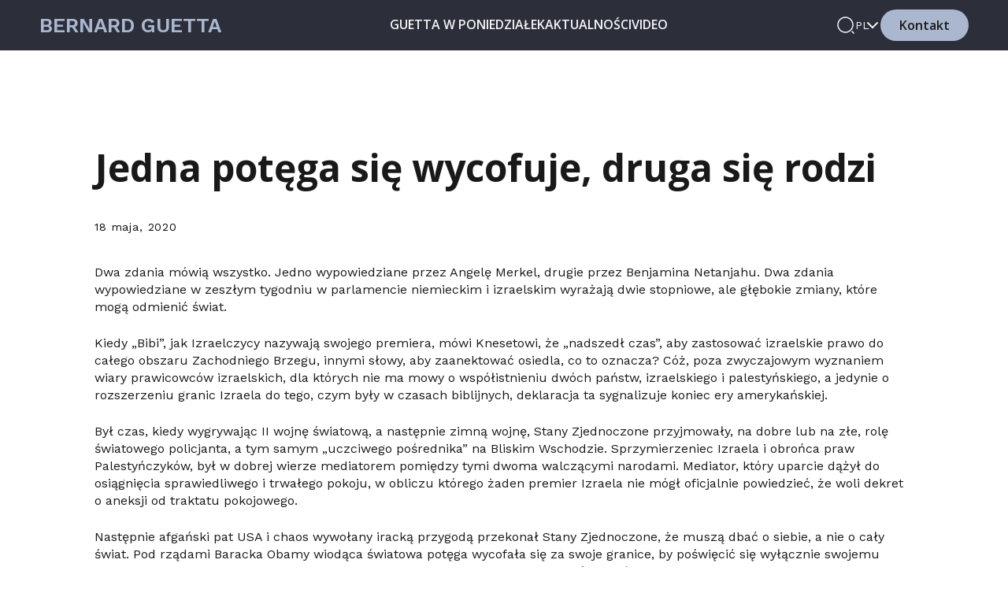

--- FILE ---
content_type: text/html; charset=UTF-8
request_url: https://www.bernard-guetta.eu/2020/05/18/jedna-potega-sie-oslabia-druga-sie-rodzi/?lang=pl
body_size: 16327
content:
<!doctype html>
<html lang="pl-PL">

<head>
  <meta charset="UTF-8">
  <meta name="viewport" content="width=device-width, initial-scale=1, viewport-fit=cover">

  <link rel="profile" href="https://gmpg.org/xfn/11">
  <link
    href="https://fonts.googleapis.com/css2?family=Open+Sans:wght@400;600;700&family=Work+Sans:wght@400;600;700&display=swap"
    rel="stylesheet">

  <meta name='robots' content='index, follow, max-image-preview:large, max-snippet:-1, max-video-preview:-1' />
<link rel="alternate" hreflang="eng" href="https://www.bernard-guetta.eu/2020/05/18/one-power-retires-another-emerges/?lang=en" />
<link rel="alternate" hreflang="fr" href="https://www.bernard-guetta.eu/2020/05/18/une-puissance-se-retire-lautre-emerge/" />
<link rel="alternate" hreflang="hu" href="https://www.bernard-guetta.eu/2020/05/21/ahol-egy-hatalom-meghatral-egy-masik-felemelkedik/?lang=hu" />
<link rel="alternate" hreflang="pl" href="https://www.bernard-guetta.eu/2020/05/18/jedna-potega-sie-oslabia-druga-sie-rodzi/?lang=pl" />
<link rel="alternate" hreflang="x-default" href="https://www.bernard-guetta.eu/2020/05/18/une-puissance-se-retire-lautre-emerge/" />

	<!-- This site is optimized with the Yoast SEO plugin v22.6 - https://yoast.com/wordpress/plugins/seo/ -->
	<title>Jedna potęga się wycofuje, druga się rodzi - Le site de Bernard Guetta</title>
	<link rel="canonical" href="https://www.bernard-guetta.eu/2020/05/18/jedna-potega-sie-oslabia-druga-sie-rodzi/?lang=pl" />
	<meta property="og:locale" content="pl_PL" />
	<meta property="og:type" content="article" />
	<meta property="og:title" content="Jedna potęga się wycofuje, druga się rodzi - Le site de Bernard Guetta" />
	<meta property="og:description" content="Dwa zdania mówią wszystko. Jedno wypowiedziane przez Angelę Merkel, drugie przez Benjamina Netanjahu. Dwa zdania wypowiedziane w zeszłym tygodniu w parlamencie niemieckim i izraelskim wyrażają dwie stopniowe, ale głębokie zmiany, które mogłyby odmienić świat." />
	<meta property="og:url" content="https://www.bernard-guetta.eu/2020/05/18/jedna-potega-sie-oslabia-druga-sie-rodzi/?lang=pl" />
	<meta property="og:site_name" content="Le site de Bernard Guetta" />
	<meta property="article:published_time" content="2020-05-18T12:03:00+00:00" />
	<meta property="article:modified_time" content="2025-03-20T12:05:42+00:00" />
	<meta name="author" content="BG" />
	<meta name="twitter:card" content="summary_large_image" />
	<meta name="twitter:label1" content="Napisane przez" />
	<meta name="twitter:data1" content="BG" />
	<meta name="twitter:label2" content="Szacowany czas czytania" />
	<meta name="twitter:data2" content="4 minuty" />
	<script type="application/ld+json" class="yoast-schema-graph">{"@context":"https://schema.org","@graph":[{"@type":"Article","@id":"https://www.bernard-guetta.eu/2020/05/18/jedna-potega-sie-oslabia-druga-sie-rodzi/?lang=pl#article","isPartOf":{"@id":"https://www.bernard-guetta.eu/2020/05/18/jedna-potega-sie-oslabia-druga-sie-rodzi/?lang=pl"},"author":{"name":"BG","@id":"https://www.bernard-guetta.eu/#/schema/person/73ef3eb021ae2432d4fd594013438e4d"},"headline":"Jedna potęga się wycofuje, druga się rodzi","datePublished":"2020-05-18T12:03:00+00:00","dateModified":"2025-03-20T12:05:42+00:00","mainEntityOfPage":{"@id":"https://www.bernard-guetta.eu/2020/05/18/jedna-potega-sie-oslabia-druga-sie-rodzi/?lang=pl"},"wordCount":772,"commentCount":0,"publisher":{"@id":"https://www.bernard-guetta.eu/#/schema/person/510bd965a90babd976bb69fa9cc8145e"},"articleSection":["Guetta w poniedziałek"],"inLanguage":"pl-PL","potentialAction":[{"@type":"CommentAction","name":"Comment","target":["https://www.bernard-guetta.eu/2020/05/18/jedna-potega-sie-oslabia-druga-sie-rodzi/?lang=pl#respond"]}]},{"@type":"WebPage","@id":"https://www.bernard-guetta.eu/2020/05/18/jedna-potega-sie-oslabia-druga-sie-rodzi/?lang=pl","url":"https://www.bernard-guetta.eu/2020/05/18/jedna-potega-sie-oslabia-druga-sie-rodzi/?lang=pl","name":"Jedna potęga się wycofuje, druga się rodzi - Le site de Bernard Guetta","isPartOf":{"@id":"https://www.bernard-guetta.eu/#website"},"datePublished":"2020-05-18T12:03:00+00:00","dateModified":"2025-03-20T12:05:42+00:00","breadcrumb":{"@id":"https://www.bernard-guetta.eu/2020/05/18/jedna-potega-sie-oslabia-druga-sie-rodzi/?lang=pl#breadcrumb"},"inLanguage":"pl-PL","potentialAction":[{"@type":"ReadAction","target":["https://www.bernard-guetta.eu/2020/05/18/jedna-potega-sie-oslabia-druga-sie-rodzi/?lang=pl"]}]},{"@type":"BreadcrumbList","@id":"https://www.bernard-guetta.eu/2020/05/18/jedna-potega-sie-oslabia-druga-sie-rodzi/?lang=pl#breadcrumb","itemListElement":[{"@type":"ListItem","position":1,"name":"Accueil","item":"https://www.bernard-guetta.eu/?lang=pl"},{"@type":"ListItem","position":2,"name":"Jedna potęga się wycofuje, druga się rodzi"}]},{"@type":"WebSite","@id":"https://www.bernard-guetta.eu/#website","url":"https://www.bernard-guetta.eu/","name":"Le site de Bernard Guetta","description":"Député européen","publisher":{"@id":"https://www.bernard-guetta.eu/#/schema/person/510bd965a90babd976bb69fa9cc8145e"},"potentialAction":[{"@type":"SearchAction","target":{"@type":"EntryPoint","urlTemplate":"https://www.bernard-guetta.eu/?s={search_term_string}"},"query-input":"required name=search_term_string"}],"inLanguage":"pl-PL"},{"@type":["Person","Organization"],"@id":"https://www.bernard-guetta.eu/#/schema/person/510bd965a90babd976bb69fa9cc8145e","name":"Bernard Guetta","image":{"@type":"ImageObject","inLanguage":"pl-PL","@id":"https://www.bernard-guetta.eu/#/schema/person/image/","url":"https://secure.gravatar.com/avatar/95f938a6172cbfa37130d38d1c7a4326?s=96&d=mm&r=g","contentUrl":"https://secure.gravatar.com/avatar/95f938a6172cbfa37130d38d1c7a4326?s=96&d=mm&r=g","caption":"Bernard Guetta"},"logo":{"@id":"https://www.bernard-guetta.eu/#/schema/person/image/"},"description":"Né le 28 janvier 1951 à Boulogne-Billancourt Marié, deux enfants Formation Centre de formation des journalistes (CFJ), Paris Journaliste, spécialiste de géopolitique Journaliste au Monde de 1979 à 1990 ; correspondant à Vienne, Varsovie, Washington Correspondant à Moscou de 1987 à 1990 Chroniqueur à France Inter de 1991 à 2018 Directeur de la rédaction de L'Expansion de 1991 à 1993, du Nouvel Observateur de 1996 à 1999 Ancien éditorialiste à L'Express, au Temps et à Libération Collabore à La Repubblica, à Gazeta, et l’Espresso Six prix de journalisme, dont : Prix Albert-Londres 1981 Prix Mumm 1989 auteur de 'Géopolitique' Patron Mai, Le Seuil, 1975 Eloge de la Tortue, Le Monde, Actualités, 1991 Pologne, with Philippe Barbey, Arthaud 1992 Géopolitique, L'Olivier, 1995 L'Europe fédérale, avec Philippe Labarde, Grasset, Collection : « Pour et Contre », 2002 Le Monde est mon métier : Le journaliste, les pouvoirs et la vérité, with Jean Lacouture, Grasset, 2007 L'an I des révolutions arabes : décembre 2010-janvier 2012, Belin, 2012 Intime Conviction. Comment je suis devenu européen, 2014 Dans l'Ivresse de l'histoire, Flammarion, 2017 L'Enquête hongroise (puis polonaise, italienne et autrichienne), Flammarion, 2019","sameAs":["https://www.bernard-guetta.eu"]},{"@type":"Person","@id":"https://www.bernard-guetta.eu/#/schema/person/73ef3eb021ae2432d4fd594013438e4d","name":"BG","image":{"@type":"ImageObject","inLanguage":"pl-PL","@id":"https://www.bernard-guetta.eu/#/schema/person/image/","url":"https://secure.gravatar.com/avatar/12f1d97326158906b9df82c4878c7d15?s=96&d=mm&r=g","contentUrl":"https://secure.gravatar.com/avatar/12f1d97326158906b9df82c4878c7d15?s=96&d=mm&r=g","caption":"BG"}}]}</script>
	<!-- / Yoast SEO plugin. -->


<link rel='dns-prefetch' href='//www.bernard-guetta.eu' />
<link rel="alternate" type="application/rss+xml" title="Le site de Bernard Guetta &raquo; Kanał z wpisami" href="https://www.bernard-guetta.eu/feed/?lang=pl" />
<link rel="alternate" type="application/rss+xml" title="Le site de Bernard Guetta &raquo; Kanał z komentarzami" href="https://www.bernard-guetta.eu/comments/feed/?lang=pl" />
<link rel="alternate" type="application/rss+xml" title="Le site de Bernard Guetta &raquo; Jedna potęga się wycofuje, druga się rodzi Kanał z komentarzami" href="https://www.bernard-guetta.eu/2020/05/18/jedna-potega-sie-oslabia-druga-sie-rodzi/feed/?lang=pl" />
<script>
window._wpemojiSettings = {"baseUrl":"https:\/\/s.w.org\/images\/core\/emoji\/15.0.3\/72x72\/","ext":".png","svgUrl":"https:\/\/s.w.org\/images\/core\/emoji\/15.0.3\/svg\/","svgExt":".svg","source":{"concatemoji":"https:\/\/www.bernard-guetta.eu\/wp-includes\/js\/wp-emoji-release.min.js?ver=6.5.7"}};
/*! This file is auto-generated */
!function(i,n){var o,s,e;function c(e){try{var t={supportTests:e,timestamp:(new Date).valueOf()};sessionStorage.setItem(o,JSON.stringify(t))}catch(e){}}function p(e,t,n){e.clearRect(0,0,e.canvas.width,e.canvas.height),e.fillText(t,0,0);var t=new Uint32Array(e.getImageData(0,0,e.canvas.width,e.canvas.height).data),r=(e.clearRect(0,0,e.canvas.width,e.canvas.height),e.fillText(n,0,0),new Uint32Array(e.getImageData(0,0,e.canvas.width,e.canvas.height).data));return t.every(function(e,t){return e===r[t]})}function u(e,t,n){switch(t){case"flag":return n(e,"\ud83c\udff3\ufe0f\u200d\u26a7\ufe0f","\ud83c\udff3\ufe0f\u200b\u26a7\ufe0f")?!1:!n(e,"\ud83c\uddfa\ud83c\uddf3","\ud83c\uddfa\u200b\ud83c\uddf3")&&!n(e,"\ud83c\udff4\udb40\udc67\udb40\udc62\udb40\udc65\udb40\udc6e\udb40\udc67\udb40\udc7f","\ud83c\udff4\u200b\udb40\udc67\u200b\udb40\udc62\u200b\udb40\udc65\u200b\udb40\udc6e\u200b\udb40\udc67\u200b\udb40\udc7f");case"emoji":return!n(e,"\ud83d\udc26\u200d\u2b1b","\ud83d\udc26\u200b\u2b1b")}return!1}function f(e,t,n){var r="undefined"!=typeof WorkerGlobalScope&&self instanceof WorkerGlobalScope?new OffscreenCanvas(300,150):i.createElement("canvas"),a=r.getContext("2d",{willReadFrequently:!0}),o=(a.textBaseline="top",a.font="600 32px Arial",{});return e.forEach(function(e){o[e]=t(a,e,n)}),o}function t(e){var t=i.createElement("script");t.src=e,t.defer=!0,i.head.appendChild(t)}"undefined"!=typeof Promise&&(o="wpEmojiSettingsSupports",s=["flag","emoji"],n.supports={everything:!0,everythingExceptFlag:!0},e=new Promise(function(e){i.addEventListener("DOMContentLoaded",e,{once:!0})}),new Promise(function(t){var n=function(){try{var e=JSON.parse(sessionStorage.getItem(o));if("object"==typeof e&&"number"==typeof e.timestamp&&(new Date).valueOf()<e.timestamp+604800&&"object"==typeof e.supportTests)return e.supportTests}catch(e){}return null}();if(!n){if("undefined"!=typeof Worker&&"undefined"!=typeof OffscreenCanvas&&"undefined"!=typeof URL&&URL.createObjectURL&&"undefined"!=typeof Blob)try{var e="postMessage("+f.toString()+"("+[JSON.stringify(s),u.toString(),p.toString()].join(",")+"));",r=new Blob([e],{type:"text/javascript"}),a=new Worker(URL.createObjectURL(r),{name:"wpTestEmojiSupports"});return void(a.onmessage=function(e){c(n=e.data),a.terminate(),t(n)})}catch(e){}c(n=f(s,u,p))}t(n)}).then(function(e){for(var t in e)n.supports[t]=e[t],n.supports.everything=n.supports.everything&&n.supports[t],"flag"!==t&&(n.supports.everythingExceptFlag=n.supports.everythingExceptFlag&&n.supports[t]);n.supports.everythingExceptFlag=n.supports.everythingExceptFlag&&!n.supports.flag,n.DOMReady=!1,n.readyCallback=function(){n.DOMReady=!0}}).then(function(){return e}).then(function(){var e;n.supports.everything||(n.readyCallback(),(e=n.source||{}).concatemoji?t(e.concatemoji):e.wpemoji&&e.twemoji&&(t(e.twemoji),t(e.wpemoji)))}))}((window,document),window._wpemojiSettings);
</script>
<style id='wp-emoji-styles-inline-css'>

	img.wp-smiley, img.emoji {
		display: inline !important;
		border: none !important;
		box-shadow: none !important;
		height: 1em !important;
		width: 1em !important;
		margin: 0 0.07em !important;
		vertical-align: -0.1em !important;
		background: none !important;
		padding: 0 !important;
	}
</style>
<link rel='stylesheet' id='wp-block-library-css' href='https://www.bernard-guetta.eu/wp-includes/css/dist/block-library/style.min.css?ver=6.5.7' media='all' />
<style id='classic-theme-styles-inline-css'>
/*! This file is auto-generated */
.wp-block-button__link{color:#fff;background-color:#32373c;border-radius:9999px;box-shadow:none;text-decoration:none;padding:calc(.667em + 2px) calc(1.333em + 2px);font-size:1.125em}.wp-block-file__button{background:#32373c;color:#fff;text-decoration:none}
</style>
<style id='global-styles-inline-css'>
body{--wp--preset--color--black: #000000;--wp--preset--color--cyan-bluish-gray: #abb8c3;--wp--preset--color--white: #ffffff;--wp--preset--color--pale-pink: #f78da7;--wp--preset--color--vivid-red: #cf2e2e;--wp--preset--color--luminous-vivid-orange: #ff6900;--wp--preset--color--luminous-vivid-amber: #fcb900;--wp--preset--color--light-green-cyan: #7bdcb5;--wp--preset--color--vivid-green-cyan: #00d084;--wp--preset--color--pale-cyan-blue: #8ed1fc;--wp--preset--color--vivid-cyan-blue: #0693e3;--wp--preset--color--vivid-purple: #9b51e0;--wp--preset--gradient--vivid-cyan-blue-to-vivid-purple: linear-gradient(135deg,rgba(6,147,227,1) 0%,rgb(155,81,224) 100%);--wp--preset--gradient--light-green-cyan-to-vivid-green-cyan: linear-gradient(135deg,rgb(122,220,180) 0%,rgb(0,208,130) 100%);--wp--preset--gradient--luminous-vivid-amber-to-luminous-vivid-orange: linear-gradient(135deg,rgba(252,185,0,1) 0%,rgba(255,105,0,1) 100%);--wp--preset--gradient--luminous-vivid-orange-to-vivid-red: linear-gradient(135deg,rgba(255,105,0,1) 0%,rgb(207,46,46) 100%);--wp--preset--gradient--very-light-gray-to-cyan-bluish-gray: linear-gradient(135deg,rgb(238,238,238) 0%,rgb(169,184,195) 100%);--wp--preset--gradient--cool-to-warm-spectrum: linear-gradient(135deg,rgb(74,234,220) 0%,rgb(151,120,209) 20%,rgb(207,42,186) 40%,rgb(238,44,130) 60%,rgb(251,105,98) 80%,rgb(254,248,76) 100%);--wp--preset--gradient--blush-light-purple: linear-gradient(135deg,rgb(255,206,236) 0%,rgb(152,150,240) 100%);--wp--preset--gradient--blush-bordeaux: linear-gradient(135deg,rgb(254,205,165) 0%,rgb(254,45,45) 50%,rgb(107,0,62) 100%);--wp--preset--gradient--luminous-dusk: linear-gradient(135deg,rgb(255,203,112) 0%,rgb(199,81,192) 50%,rgb(65,88,208) 100%);--wp--preset--gradient--pale-ocean: linear-gradient(135deg,rgb(255,245,203) 0%,rgb(182,227,212) 50%,rgb(51,167,181) 100%);--wp--preset--gradient--electric-grass: linear-gradient(135deg,rgb(202,248,128) 0%,rgb(113,206,126) 100%);--wp--preset--gradient--midnight: linear-gradient(135deg,rgb(2,3,129) 0%,rgb(40,116,252) 100%);--wp--preset--font-size--small: 13px;--wp--preset--font-size--medium: 20px;--wp--preset--font-size--large: 36px;--wp--preset--font-size--x-large: 42px;--wp--preset--spacing--20: 0.44rem;--wp--preset--spacing--30: 0.67rem;--wp--preset--spacing--40: 1rem;--wp--preset--spacing--50: 1.5rem;--wp--preset--spacing--60: 2.25rem;--wp--preset--spacing--70: 3.38rem;--wp--preset--spacing--80: 5.06rem;--wp--preset--shadow--natural: 6px 6px 9px rgba(0, 0, 0, 0.2);--wp--preset--shadow--deep: 12px 12px 50px rgba(0, 0, 0, 0.4);--wp--preset--shadow--sharp: 6px 6px 0px rgba(0, 0, 0, 0.2);--wp--preset--shadow--outlined: 6px 6px 0px -3px rgba(255, 255, 255, 1), 6px 6px rgba(0, 0, 0, 1);--wp--preset--shadow--crisp: 6px 6px 0px rgba(0, 0, 0, 1);}:where(.is-layout-flex){gap: 0.5em;}:where(.is-layout-grid){gap: 0.5em;}body .is-layout-flex{display: flex;}body .is-layout-flex{flex-wrap: wrap;align-items: center;}body .is-layout-flex > *{margin: 0;}body .is-layout-grid{display: grid;}body .is-layout-grid > *{margin: 0;}:where(.wp-block-columns.is-layout-flex){gap: 2em;}:where(.wp-block-columns.is-layout-grid){gap: 2em;}:where(.wp-block-post-template.is-layout-flex){gap: 1.25em;}:where(.wp-block-post-template.is-layout-grid){gap: 1.25em;}.has-black-color{color: var(--wp--preset--color--black) !important;}.has-cyan-bluish-gray-color{color: var(--wp--preset--color--cyan-bluish-gray) !important;}.has-white-color{color: var(--wp--preset--color--white) !important;}.has-pale-pink-color{color: var(--wp--preset--color--pale-pink) !important;}.has-vivid-red-color{color: var(--wp--preset--color--vivid-red) !important;}.has-luminous-vivid-orange-color{color: var(--wp--preset--color--luminous-vivid-orange) !important;}.has-luminous-vivid-amber-color{color: var(--wp--preset--color--luminous-vivid-amber) !important;}.has-light-green-cyan-color{color: var(--wp--preset--color--light-green-cyan) !important;}.has-vivid-green-cyan-color{color: var(--wp--preset--color--vivid-green-cyan) !important;}.has-pale-cyan-blue-color{color: var(--wp--preset--color--pale-cyan-blue) !important;}.has-vivid-cyan-blue-color{color: var(--wp--preset--color--vivid-cyan-blue) !important;}.has-vivid-purple-color{color: var(--wp--preset--color--vivid-purple) !important;}.has-black-background-color{background-color: var(--wp--preset--color--black) !important;}.has-cyan-bluish-gray-background-color{background-color: var(--wp--preset--color--cyan-bluish-gray) !important;}.has-white-background-color{background-color: var(--wp--preset--color--white) !important;}.has-pale-pink-background-color{background-color: var(--wp--preset--color--pale-pink) !important;}.has-vivid-red-background-color{background-color: var(--wp--preset--color--vivid-red) !important;}.has-luminous-vivid-orange-background-color{background-color: var(--wp--preset--color--luminous-vivid-orange) !important;}.has-luminous-vivid-amber-background-color{background-color: var(--wp--preset--color--luminous-vivid-amber) !important;}.has-light-green-cyan-background-color{background-color: var(--wp--preset--color--light-green-cyan) !important;}.has-vivid-green-cyan-background-color{background-color: var(--wp--preset--color--vivid-green-cyan) !important;}.has-pale-cyan-blue-background-color{background-color: var(--wp--preset--color--pale-cyan-blue) !important;}.has-vivid-cyan-blue-background-color{background-color: var(--wp--preset--color--vivid-cyan-blue) !important;}.has-vivid-purple-background-color{background-color: var(--wp--preset--color--vivid-purple) !important;}.has-black-border-color{border-color: var(--wp--preset--color--black) !important;}.has-cyan-bluish-gray-border-color{border-color: var(--wp--preset--color--cyan-bluish-gray) !important;}.has-white-border-color{border-color: var(--wp--preset--color--white) !important;}.has-pale-pink-border-color{border-color: var(--wp--preset--color--pale-pink) !important;}.has-vivid-red-border-color{border-color: var(--wp--preset--color--vivid-red) !important;}.has-luminous-vivid-orange-border-color{border-color: var(--wp--preset--color--luminous-vivid-orange) !important;}.has-luminous-vivid-amber-border-color{border-color: var(--wp--preset--color--luminous-vivid-amber) !important;}.has-light-green-cyan-border-color{border-color: var(--wp--preset--color--light-green-cyan) !important;}.has-vivid-green-cyan-border-color{border-color: var(--wp--preset--color--vivid-green-cyan) !important;}.has-pale-cyan-blue-border-color{border-color: var(--wp--preset--color--pale-cyan-blue) !important;}.has-vivid-cyan-blue-border-color{border-color: var(--wp--preset--color--vivid-cyan-blue) !important;}.has-vivid-purple-border-color{border-color: var(--wp--preset--color--vivid-purple) !important;}.has-vivid-cyan-blue-to-vivid-purple-gradient-background{background: var(--wp--preset--gradient--vivid-cyan-blue-to-vivid-purple) !important;}.has-light-green-cyan-to-vivid-green-cyan-gradient-background{background: var(--wp--preset--gradient--light-green-cyan-to-vivid-green-cyan) !important;}.has-luminous-vivid-amber-to-luminous-vivid-orange-gradient-background{background: var(--wp--preset--gradient--luminous-vivid-amber-to-luminous-vivid-orange) !important;}.has-luminous-vivid-orange-to-vivid-red-gradient-background{background: var(--wp--preset--gradient--luminous-vivid-orange-to-vivid-red) !important;}.has-very-light-gray-to-cyan-bluish-gray-gradient-background{background: var(--wp--preset--gradient--very-light-gray-to-cyan-bluish-gray) !important;}.has-cool-to-warm-spectrum-gradient-background{background: var(--wp--preset--gradient--cool-to-warm-spectrum) !important;}.has-blush-light-purple-gradient-background{background: var(--wp--preset--gradient--blush-light-purple) !important;}.has-blush-bordeaux-gradient-background{background: var(--wp--preset--gradient--blush-bordeaux) !important;}.has-luminous-dusk-gradient-background{background: var(--wp--preset--gradient--luminous-dusk) !important;}.has-pale-ocean-gradient-background{background: var(--wp--preset--gradient--pale-ocean) !important;}.has-electric-grass-gradient-background{background: var(--wp--preset--gradient--electric-grass) !important;}.has-midnight-gradient-background{background: var(--wp--preset--gradient--midnight) !important;}.has-small-font-size{font-size: var(--wp--preset--font-size--small) !important;}.has-medium-font-size{font-size: var(--wp--preset--font-size--medium) !important;}.has-large-font-size{font-size: var(--wp--preset--font-size--large) !important;}.has-x-large-font-size{font-size: var(--wp--preset--font-size--x-large) !important;}
.wp-block-navigation a:where(:not(.wp-element-button)){color: inherit;}
:where(.wp-block-post-template.is-layout-flex){gap: 1.25em;}:where(.wp-block-post-template.is-layout-grid){gap: 1.25em;}
:where(.wp-block-columns.is-layout-flex){gap: 2em;}:where(.wp-block-columns.is-layout-grid){gap: 2em;}
.wp-block-pullquote{font-size: 1.5em;line-height: 1.6;}
</style>
<link rel='stylesheet' id='wpml-blocks-css' href='https://www.bernard-guetta.eu/wp-content/plugins/sitepress-multilingual-cms/dist/css/blocks/styles.css?ver=4.6.3' media='all' />
<link rel='stylesheet' id='wpml-legacy-post-translations-0-css' href='//www.bernard-guetta.eu/wp-content/plugins/sitepress-multilingual-cms/templates/language-switchers/legacy-post-translations/style.min.css?ver=1' media='all' />
<link rel='stylesheet' id='wpml-menu-item-0-css' href='//www.bernard-guetta.eu/wp-content/plugins/sitepress-multilingual-cms/templates/language-switchers/menu-item/style.min.css?ver=1' media='all' />
<link rel='stylesheet' id='bernard-guetta-style-css' href='https://www.bernard-guetta.eu/wp-content/themes/bernard-guetta/style.css?ver=1.0.0' media='all' />
<link rel='stylesheet' id='variable-css-css' href='https://www.bernard-guetta.eu/wp-content/themes/bernard-guetta/scss/variable.css?ver=1.0.0' media='all' />
<link rel='stylesheet' id='main-css-css' href='https://www.bernard-guetta.eu/wp-content/themes/bernard-guetta/scss/main.css?ver=1.0.0' media='all' />
<script src="https://www.bernard-guetta.eu/wp-includes/js/jquery/jquery.min.js?ver=3.7.1" id="jquery-core-js"></script>
<script src="https://www.bernard-guetta.eu/wp-includes/js/jquery/jquery-migrate.min.js?ver=3.4.1" id="jquery-migrate-js"></script>
<link rel="https://api.w.org/" href="https://www.bernard-guetta.eu/wp-json/" /><link rel="alternate" type="application/json" href="https://www.bernard-guetta.eu/wp-json/wp/v2/posts/3865" /><link rel="EditURI" type="application/rsd+xml" title="RSD" href="https://www.bernard-guetta.eu/xmlrpc.php?rsd" />
<meta name="generator" content="WordPress 6.5.7" />
<link rel='shortlink' href='https://www.bernard-guetta.eu/?p=3865&#038;lang=pl' />
<link rel="alternate" type="application/json+oembed" href="https://www.bernard-guetta.eu/wp-json/oembed/1.0/embed?url=https%3A%2F%2Fwww.bernard-guetta.eu%2F2020%2F05%2F18%2Fjedna-potega-sie-oslabia-druga-sie-rodzi%2F%3Flang%3Dpl" />
<link rel="alternate" type="text/xml+oembed" href="https://www.bernard-guetta.eu/wp-json/oembed/1.0/embed?url=https%3A%2F%2Fwww.bernard-guetta.eu%2F2020%2F05%2F18%2Fjedna-potega-sie-oslabia-druga-sie-rodzi%2F%3Flang%3Dpl&#038;format=xml" />
<meta name="generator" content="WPML ver:4.6.3 stt:1,4,23,40,44,45;" />
        <style type="text/css" id="pf-main-css">
            
				@media screen {
					.printfriendly {
						z-index: 1000; display: flex; margin: 0px 0px 0px 0px
					}
					.printfriendly a, .printfriendly a:link, .printfriendly a:visited, .printfriendly a:hover, .printfriendly a:active {
						font-weight: 600;
						cursor: pointer;
						text-decoration: none;
						border: none;
						-webkit-box-shadow: none;
						-moz-box-shadow: none;
						box-shadow: none;
						outline:none;
						font-size: 14px !important;
						color: #60080f !important;
					}
					.printfriendly.pf-alignleft {
						justify-content: start;
					}
					.printfriendly.pf-alignright {
						justify-content: end;
					}
					.printfriendly.pf-aligncenter {
						justify-content: center;
						
					}
				}
				
				.pf-button-img {
					border: none;
					-webkit-box-shadow: none; 
					-moz-box-shadow: none; 
					box-shadow: none; 
					padding: 0; 
					margin: 0;
					display: inline; 
					vertical-align: middle;
				}
			  
				img.pf-button-img + .pf-button-text {
					margin-left: 6px;
				}

				@media print {
					.printfriendly {
						display: none;
					}
				}
				        </style>

            
        <style type="text/css" id="pf-excerpt-styles">
          .pf-button.pf-button-excerpt {
              display: none;
           }
        </style>

            <link rel="pingback" href="https://www.bernard-guetta.eu/xmlrpc.php"><link rel="icon" href="https://www.bernard-guetta.eu/wp-content/uploads/2025/03/cropped-favicon-1-32x32.png" sizes="32x32" />
<link rel="icon" href="https://www.bernard-guetta.eu/wp-content/uploads/2025/03/cropped-favicon-1-192x192.png" sizes="192x192" />
<link rel="apple-touch-icon" href="https://www.bernard-guetta.eu/wp-content/uploads/2025/03/cropped-favicon-1-180x180.png" />
<meta name="msapplication-TileImage" content="https://www.bernard-guetta.eu/wp-content/uploads/2025/03/cropped-favicon-1-270x270.png" />
</head>

<body class="post-template-default single single-post postid-3865 single-format-standard">
    <div id="page" class="site">

    <header class="header">
      <div class="container header__container">
        <div class="header__logo">
          <a href="https://www.bernard-guetta.eu/?lang=pl" class="header__logo-link">Bernard Guetta </a>
        </div>


        <nav class="header__nav">
          <!-- <ul class="header__menu">
            <li class="header__menu-item"><a href="http://dev.bernard-guetta.empat.tech/category/uncategorized/"
                class="header__menu-link">MONDAY'S PAPER</a></li>
            <li class="header__menu-item"><a href="#" class="header__menu-link">VIDEOS</a></li>
            <li class="header__menu-item"><a href="#" class="header__menu-link">NEWS</a></li>
          </ul> -->
                                 <ul class="header__menu">
                           <li class="header__menu-item"><a href="https://www.bernard-guetta.eu/category/guetta-w-poniedzialek/?lang=pl" class="header__menu-link">Guetta w poniedziałek</a></li>
                           <li class="header__menu-item"><a href="https://www.bernard-guetta.eu/category/aktualnosci/?lang=pl" class="header__menu-link">Aktualności</a></li>
                           <li class="header__menu-item"><a href="https://www.bernard-guetta.eu/category/video/?lang=pl" class="header__menu-link">Video</a></li>
                         </ul>
          

          <div class="header__search-button search-bar ">
            <form role="search" action="/" method="get" id="searchform" onsubmit="return validateSearchInput();">
<!--               <input type="text" name="s" placeholder="Search..." id="searchInput" style="color: #F5F5F6 !important" /> -->
              <input type="text" name="s" 
    placeholder="Szukaj..."    id="searchInput" style="color: #F5F5F6 !important" />

                                <input type="hidden" name="lang" value="pl">

                <input type="hidden" name="post_type" value="product" />
            </form>
          </div>
        </nav>

        <span class="header__search search-icon mobile-search-icon">
          <img src="/wp-content/uploads/2025/02/Vector-1.svg" alt="Search">
        </span>

        <div class="header__actions">


          <span class="header__search search-icon desctop-search-icon">
            <img src="/wp-content/uploads/2025/02/Vector-1.svg" alt="Search">
          </span>



<!--                       <div class="header__language" >
                <span class="header__language-text">
                    pl                </span>
                <span class="header__language-toggle"></span>
                <ul class="header__language-list">
                                        <li data-lang="ENG"
                        >
                        <a href="https://www.bernard-guetta.eu/2020/05/18/one-power-retires-another-emerges/?lang=en">
                           English                        </a>
                    </li>
                                        <li data-lang="fr"
                        >
                        <a href="https://www.bernard-guetta.eu/2020/05/18/une-puissance-se-retire-lautre-emerge/">
                           Français                        </a>
                    </li>
                                        <li data-lang="hu"
                        >
                        <a href="https://www.bernard-guetta.eu/2020/05/21/ahol-egy-hatalom-meghatral-egy-masik-felemelkedik/?lang=hu">
                           Magyar                        </a>
                    </li>
                                        <li data-lang="pl"
                        class="active">
                        <a href="https://www.bernard-guetta.eu/2020/05/18/jedna-potega-sie-oslabia-druga-sie-rodzi/?lang=pl">
                           Polski                        </a>
                    </li>
                                    </ul>
            </div>
         -->

    <div class="header__language">
        <span class="header__language-text">
            pl        </span>
        <span class="header__language-toggle"></span>
        <ul class="header__language-list">
                        <li data-lang="ENG"
                >
                <a href="https://www.bernard-guetta.eu/2020/05/18/one-power-retires-another-emerges/?lang=en">
                    English                </a>
            </li>
                        <li data-lang="fr"
                >
                <a href="https://www.bernard-guetta.eu/2020/05/18/une-puissance-se-retire-lautre-emerge/">
                    Français                </a>
            </li>
                        <li data-lang="hu"
                >
                <a href="https://www.bernard-guetta.eu/2020/05/21/ahol-egy-hatalom-meghatral-egy-masik-felemelkedik/?lang=hu">
                    Magyar                </a>
            </li>
                        <li data-lang="pl"
                class="active">
                <a href="https://www.bernard-guetta.eu/2020/05/18/jedna-potega-sie-oslabia-druga-sie-rodzi/?lang=pl">
                    Polski                </a>
            </li>
                    </ul>
    </div>

			
			
			

                              <a href="https://www.bernard-guetta.eu/contact-us/?lang=pl" class="header__contact-button button-primary"
            target="">Kontakt </a>
          
        </div>
      </div>
    </header>




    <script>
    document.addEventListener('DOMContentLoaded', function() {
      
      const searchIcons = document.querySelectorAll('.search-icon');
      searchIcons.forEach((searchIcon) => {
     
        const parent = searchIcon.closest('.header');
        const searchBar = parent.querySelector('.search-bar');

        searchIcon.addEventListener('click', function(event) {
          event.stopPropagation(); 
          searchBar?.classList.toggle('active');
        });

        document.addEventListener('click', function(event) {
         
          if (!searchIcon.contains(event.target) && !searchBar.contains(event.target)) {
            searchBar?.classList.remove('active');
          }
        });
      });

    });


    document.addEventListener('DOMContentLoaded', () => {
      const languageToggle = document.querySelector('.header__language');
      const languageText = document.querySelector('.header__language-text');
      const languageList = document.querySelector('.header__language-list');

     
      languageToggle.addEventListener('click', (event) => {
        event.stopPropagation();
        languageToggle.classList.toggle('active');
      });

    
      languageList.addEventListener('click', (event) => {
        if (event.target.tagName === 'LI') {
          const shortLang = event.target.getAttribute('data-lang');
          languageText.textContent = shortLang;
          languageToggle.classList.remove('active'); // Закрываем список
        }
      });

    
      document.addEventListener('click', (event) => {
        if (!languageToggle.contains(event.target)) {
          languageToggle.classList.remove('active');
        }
      });



      window.onscroll = function() {
        var header = document.querySelector('.header');
        var body = document.querySelector('body');
    
        var windowWidth = window.innerWidth;

        var marginTop = windowWidth <= 600 ? '107px' : windowWidth <= 1280 ? '123px' : '64px';

        if (window.pageYOffset > 0) {
          body.style.marginTop = marginTop;
          header.classList.add('fixed');
        } else {
          body.style.marginTop = '0';
          header.classList.remove('fixed');
        }
      };

    });
    </script>


<section class="container-single">
  
<article id="post-3865" class="post-3865 post type-post status-publish format-standard hentry category-guetta-w-poniedzialek">


  
  <!-- <div class="post-thumbnail">
    <img width="1024" height="597" src="/wp-content/uploads/2025/03/default-image.png"
      class="attachment-post-thumbnail size-post-thumbnail wp-post-image" alt="" decoding="async" fetchpriority="high"
      srcset="/wp-content/uploads/2025/03/default-image.png 1024w, /wp-content/uploads/2025/03/default-image.png 300w, /wp-content/uploads/2025/03/default-image.png 768w"
      sizes="(max-width: 1024px) 100vw, 1024px">
  </div> -->

  




  <header class="entry-header">
    <h1 class="entry-title">Jedna potęga się wycofuje, druga się rodzi</h1>    <div class="entry-meta">
      <div class="top-info"><p class="posted-on p-s-date">18 maja, 2020</p></div>    </div><!-- .entry-meta -->
      </header><!-- .entry-header -->



  <div class="entry-content">
    <div class="pf-content">
<p>Dwa zdania mówią wszystko. Jedno wypowiedziane przez Angelę Merkel, drugie przez Benjamina Netanjahu. Dwa zdania wypowiedziane w zeszłym tygodniu w parlamencie niemieckim i izraelskim wyrażają dwie stopniowe, ale głębokie zmiany, które mogą odmienić świat. </p>



<p>Kiedy &#8222;Bibi&#8221;, jak Izraelczycy nazywają swojego premiera, mówi Knesetowi, że &#8222;nadszedł czas&#8221;, aby zastosować izraelskie prawo do całego obszaru Zachodniego Brzegu, innymi słowy, aby zaanektować osiedla, co to oznacza? Cóż, poza zwyczajowym wyznaniem wiary prawicowców izraelskich, dla których nie ma mowy o współistnieniu dwóch państw, izraelskiego i palestyńskiego, a jedynie o rozszerzeniu granic Izraela do tego, czym były w czasach biblijnych, deklaracja ta sygnalizuje koniec ery amerykańskiej.</p>



<p>Był czas, kiedy wygrywając II wojnę światową, a następnie zimną wojnę, Stany Zjednoczone przyjmowały, na dobre lub na złe, rolę światowego policjanta, a tym samym &#8222;uczciwego pośrednika&#8221; na Bliskim Wschodzie. Sprzymierzeniec Izraela i obrońca praw Palestyńczyków, był w dobrej wierze mediatorem pomiędzy tymi dwoma walczącymi narodami. Mediator, który uparcie dążył do osiągnięcia sprawiedliwego i trwałego pokoju, w obliczu którego żaden premier Izraela nie mógł oficjalnie powiedzieć, że woli dekret o aneksji od traktatu pokojowego.</p>



<p>Następnie afgański pat USA i chaos wywołany iracką przygodą przekonał Stany Zjednoczone, że muszą dbać o siebie, a nie o cały świat. Pod rządami Baracka Obamy wiodąca światowa potęga wycofała się za swoje granice, by poświęcić się wyłącznie swojemu zatargowi z Chinami, a pod rządami Donalda Trumpa konflikt izraelsko-palestyński stał się prostą kwestią polityki wewnętrznej. Nacjonalistyczny i prawicowy amerykański prezydent bez skrupułów popiera prawicowego i nacjonalistycznego premiera Izraela, którego wspierają nie amerykańscy Żydzi, ale ci republikańscy “kingmakerzy&#8221;, członkowie kościołów ewangelikalnych, dla których zmartwychwstanie Izraela zwiastuje nadejście Mesjasza.</p>



<p>Dla Donalda Trumpa pokój, który Stany Zjednoczone muszą promować, jest pokojem izraelskiej prawicy. Tej linii się trzyma. Dlatego też Beniamin Netanjahu, ogłaszając czas aneksji, nie musi obawiać się amerykańskiej niełaski i może wziąć na siebie historyczną odpowiedzialność za umieszczenie Izraela w śmiertelnym niebezpieczeństwie stania się państwem apartheidu, w którym Palestyńczycy nie byliby ani Izraelczykami, ani Palestyńczykami, ale bezpaństwowcami, bez praw ani ojczyzny.</p>



<p>Jest to czas braku odpowiedzialności Stanów Zjednoczonych, koniec ery amerykańskiej, ogłoszony w tym przemówieniu w niedzielę, ale przyjrzyjmy się teraz oświadczeniom Angeli Merkel. W środę kanclerz wypowiedziała w Bundestagu dwa słowa, których żaden z jej poprzedników nigdy wcześniej nie wypowiedział, a mianowicie &#8222;unia polityczna&#8221;. &#8222;Nie wolno nam zapomnieć&#8221;, powiedział &#8222;Mutti&#8221;, mama, jak nazywają ją jej rodacy, co powiedział Jacques Delors przed utworzeniem euro: &#8222;Potrzebujemy unii politycznej, unia walutowa nie wystarczy&#8221;. Dodała, że &#8222;trzeba zrobić więcej, jeśli chodzi o politykę gospodarczą, aby przyspieszyć integrację&#8221; strefy euro.</p>



<p>Na półtora miesiąca przed objęciem rotacyjnej prezydencji w Unii kanclerz opowiedziała się właśnie za posunięciem naprzód politycznej Europy, tej “Europy politycznej&#8221;, za którą Francja opowiada się od czasów generała De Gaulle&#8217;a. Angela Merkel wyciągnęła właśnie rękę do Emmanuela Macrona. Powinno to wkrótce doprowadzić do kompromisu między 27 państwami w sprawie sposobu finansowania europejskiego planu naprawy gospodarczej, przygotowywanego przez Komisję. Niemiecka ostrożność jest zgodna z francuskim podejściem, a w związku z tym, że konieczność staje się prawem, Covid-19 zobowiązuje francusko-niemiecką parę do wymyślenia swojej relacji na nowo, by poprowadzić Unię w kierunku tego, co może stopniowo ewoluować, po unii walutowej i wspólnym rynku, w trzecią fazę jej historii: jedności politycznej.</p>



<p>Dalsza droga będzie pełna trudności. Powóz europejski może utknąć w miejscu więcej niż raz, ale w końcu, kiedy Helmut Kohl i François Mitterrand wprowadzili wspólną walutę, zanim jeszcze zaczęli się zajmować harmonizacją polityki gospodarczej państw członkowskich, nie byli nieświadomi, że stawiają wóz przed koniem. Nie. Wręcz przeciwnie, chcieli stworzyć nieodwracalną, europejską walutę, która zmusi Europejczyków do harmonizacji ich ochrony socjalnej, inwestycji i opodatkowania, a obecny kryzys dowodzi, że mieli rację.</p>



<p>Po raz kolejny jedność europejska posuwa się naprzód poprzez kryzys, ponieważ to, co nas nie zabija, czyni nas silniejszymi i podczas gdy jedna potęga się osłabia, pojawia się druga, małe światełko na końcu tunelu, migoczące i kruche, ale odporna na burze.</p>
<div class="printfriendly pf-button pf-button-content pf-alignright"><a href="#" rel="nofollow" onClick="window.print(); return false;" title="Printer Friendly, PDF & Email"><img decoding="async" src="https://www.bernard-guetta.eu/wp-content/uploads/2019/10/téléchargement-1.png" alt="Print Friendly, PDF & Email" class="pf-button-img" style=""  /></a></div></div><p class="wpml-ls-statics-post_translations wpml-ls">
    <span class="wpml-ls-slot-post_translations wpml-ls-item wpml-ls-item-en wpml-ls-first-item wpml-ls-item-legacy-post-translations"><a href="https://www.bernard-guetta.eu/2020/05/18/one-power-retires-another-emerges/?lang=en" class="wpml-ls-link"><img
            class="wpml-ls-flag"
            src="https://www.bernard-guetta.eu/wp-content/plugins/sitepress-multilingual-cms/res/flags/en.svg"
            alt=""
            
            
    /><span class="wpml-ls-native" lang="en">English</span></a></span>    <span class="wpml-ls-slot-post_translations wpml-ls-item wpml-ls-item-fr wpml-ls-item-legacy-post-translations"><a href="https://www.bernard-guetta.eu/2020/05/18/une-puissance-se-retire-lautre-emerge/" class="wpml-ls-link"><img
            class="wpml-ls-flag"
            src="https://www.bernard-guetta.eu/wp-content/plugins/sitepress-multilingual-cms/res/flags/fr.svg"
            alt=""
            
            
    /><span class="wpml-ls-native" lang="fr">Français</span></a></span>    <span class="wpml-ls-slot-post_translations wpml-ls-item wpml-ls-item-hu wpml-ls-last-item wpml-ls-item-legacy-post-translations"><a href="https://www.bernard-guetta.eu/2020/05/21/ahol-egy-hatalom-meghatral-egy-masik-felemelkedik/?lang=hu" class="wpml-ls-link"><img
            class="wpml-ls-flag"
            src="https://www.bernard-guetta.eu/wp-content/plugins/sitepress-multilingual-cms/res/flags/hu.svg"
            alt=""
            
            
    /><span class="wpml-ls-native" lang="hu">Magyar</span></a></span></p>  </div><!-- .entry-content -->

  <!-- <footer class="entry-footer">
		<span class="cat-links">Posted in <a href="https://www.bernard-guetta.eu/category/guetta-w-poniedzialek/?lang=pl" rel="category tag">Guetta w poniedziałek</a></span>	</footer> -->
  <!-- .entry-footer -->
</article><!-- #post-3865 --></section>





      <section class="related-posts">
        <div class="container-related-posts">
			          <h2 class="related-posts__title">Czytaj następne</h2>
			          <div class="related-posts__list">

                               
            <article class="related-posts__item">
              <a href="https://www.bernard-guetta.eu/2025/10/28/na-jego-miejscu-zaczalbym-sie-martwic/?lang=pl" class="related-posts__link">
                <img src="https://www.bernard-guetta.eu/wp-content/uploads/2025/10/3488058401_b083255f2c_k-300x200.jpg" alt="Na jego miejscu zacząłbym się martwić" class="related-posts__image">
                <!-- <div class="related-posts__content">
                  <div class="related-posts_top">
                    <p class="related-posts__tags p-s-cat">
                      Donald Trump • Putin • Rosja • Unia Europejska                    </p>
                    <p class="related-posts__date p-s-date">28 października, 2025</p>
                  </div>
                  <h5 class="related-posts__heading">Na jego miejscu zacząłbym się martwić</h5>
                  <p class="related-posts__excerpt p-ad-s">Na Kremlu zapalają się czerwone lampki. Wzrost gospodarczy, do niedawna pompowany przez zamówienia wojskowe, dziś zaczyna słabnąć i niedługo osiągnie&hellip;</p>
                </div> -->
                  
                  <div class="related-posts_top">
                    <p class="related-posts__tags p-s-cat">
                      Donald Trump • Putin • Rosja • Unia Europejska                    </p>
					
                    <p class="related-posts__date p-s-date">28 października, 2025</p>
                  </div>
                  <h5 class="related-posts__heading">Na jego miejscu zacząłbym się martwić</h5>
                  <p class="related-posts__excerpt p-ad-s">Na Kremlu zapalają się czerwone lampki. Wzrost gospodarczy, do niedawna pompowany przez zamówienia wojskowe, dziś zaczyna słabnąć i niedługo osiągnie&hellip;</p>
               
              </a>
            </article>
                               
            <article class="related-posts__item">
              <a href="https://www.bernard-guetta.eu/2025/10/20/przestanmy-rozpaczac-nadchodza-zetki/?lang=pl" class="related-posts__link">
                <img src="https://www.bernard-guetta.eu/wp-content/uploads/2025/10/1.bangladesh_quota_reform_movement_2024-300x200.jpg" alt="Przestańmy rozpaczać, nadchodzą zetki!" class="related-posts__image">
                <!-- <div class="related-posts__content">
                  <div class="related-posts_top">
                    <p class="related-posts__tags p-s-cat">
                      Gen Z • reforma • ruch                    </p>
                    <p class="related-posts__date p-s-date">20 października, 2025</p>
                  </div>
                  <h5 class="related-posts__heading">Przestańmy rozpaczać, nadchodzą zetki!</h5>
                  <p class="related-posts__excerpt p-ad-s">Bunty przetaczające się równocześnie przez jedenaście państw i zorganizowane przez to samo pokolenie, które walczy o sprawiedliwszy świat – to&hellip;</p>
                </div> -->
                  
                  <div class="related-posts_top">
                    <p class="related-posts__tags p-s-cat">
                      Gen Z • reforma • ruch                    </p>
					
                    <p class="related-posts__date p-s-date">20 października, 2025</p>
                  </div>
                  <h5 class="related-posts__heading">Przestańmy rozpaczać, nadchodzą zetki!</h5>
                  <p class="related-posts__excerpt p-ad-s">Bunty przetaczające się równocześnie przez jedenaście państw i zorganizowane przez to samo pokolenie, które walczy o sprawiedliwszy świat – to&hellip;</p>
               
              </a>
            </article>
                               
            <article class="related-posts__item">
              <a href="https://www.bernard-guetta.eu/2025/10/13/czas-hipotez-lewica-i-centrum/?lang=pl" class="related-posts__link">
                <img src="https://www.bernard-guetta.eu/wp-content/uploads/2025/10/french_election-_celebrations_at_the_louvre_paris_33707026433-300x200.jpg" alt="Lewica i centrum" class="related-posts__image">
                <!-- <div class="related-posts__content">
                  <div class="related-posts_top">
                    <p class="related-posts__tags p-s-cat">
                      Francja • Lecornu • Macron                    </p>
                    <p class="related-posts__date p-s-date">13 października, 2025</p>
                  </div>
                  <h5 class="related-posts__heading">Lewica i centrum</h5>
                  <p class="related-posts__excerpt p-ad-s">A gdyby tak kryzys polityczny, który obecnie nęka Francję, stanowił szansę na zbliżenie między lewicą i centrum? To tylko hipoteza,&hellip;</p>
                </div> -->
                  
                  <div class="related-posts_top">
                    <p class="related-posts__tags p-s-cat">
                      Francja • Lecornu • Macron                    </p>
					
                    <p class="related-posts__date p-s-date">13 października, 2025</p>
                  </div>
                  <h5 class="related-posts__heading">Lewica i centrum</h5>
                  <p class="related-posts__excerpt p-ad-s">A gdyby tak kryzys polityczny, który obecnie nęka Francję, stanowił szansę na zbliżenie między lewicą i centrum? To tylko hipoteza,&hellip;</p>
               
              </a>
            </article>
                      </div>
        </div>
      </section>





<script>
document.addEventListener('DOMContentLoaded', function() {
  let pElement = document.querySelector('p'); // Находим первый элемент <p>
  if (pElement) {
    pElement.style.margin = '24px 0 16px 0'; // Применяем стили
  }
});
</script>












<main id="primary" class="site-main" style="display:none;">

  
<article id="post-3865" class="post-3865 post type-post status-publish format-standard hentry category-guetta-w-poniedzialek">


  
  <!-- <div class="post-thumbnail">
    <img width="1024" height="597" src="/wp-content/uploads/2025/03/default-image.png"
      class="attachment-post-thumbnail size-post-thumbnail wp-post-image" alt="" decoding="async" fetchpriority="high"
      srcset="/wp-content/uploads/2025/03/default-image.png 1024w, /wp-content/uploads/2025/03/default-image.png 300w, /wp-content/uploads/2025/03/default-image.png 768w"
      sizes="(max-width: 1024px) 100vw, 1024px">
  </div> -->

  




  <header class="entry-header">
    <h1 class="entry-title">Jedna potęga się wycofuje, druga się rodzi</h1>    <div class="entry-meta">
      <div class="top-info"><p class="posted-on p-s-date">18 maja, 2020</p></div>    </div><!-- .entry-meta -->
      </header><!-- .entry-header -->



  <div class="entry-content">
    <div class="pf-content">
<p>Dwa zdania mówią wszystko. Jedno wypowiedziane przez Angelę Merkel, drugie przez Benjamina Netanjahu. Dwa zdania wypowiedziane w zeszłym tygodniu w parlamencie niemieckim i izraelskim wyrażają dwie stopniowe, ale głębokie zmiany, które mogą odmienić świat. </p>



<p>Kiedy &#8222;Bibi&#8221;, jak Izraelczycy nazywają swojego premiera, mówi Knesetowi, że &#8222;nadszedł czas&#8221;, aby zastosować izraelskie prawo do całego obszaru Zachodniego Brzegu, innymi słowy, aby zaanektować osiedla, co to oznacza? Cóż, poza zwyczajowym wyznaniem wiary prawicowców izraelskich, dla których nie ma mowy o współistnieniu dwóch państw, izraelskiego i palestyńskiego, a jedynie o rozszerzeniu granic Izraela do tego, czym były w czasach biblijnych, deklaracja ta sygnalizuje koniec ery amerykańskiej.</p>



<p>Był czas, kiedy wygrywając II wojnę światową, a następnie zimną wojnę, Stany Zjednoczone przyjmowały, na dobre lub na złe, rolę światowego policjanta, a tym samym &#8222;uczciwego pośrednika&#8221; na Bliskim Wschodzie. Sprzymierzeniec Izraela i obrońca praw Palestyńczyków, był w dobrej wierze mediatorem pomiędzy tymi dwoma walczącymi narodami. Mediator, który uparcie dążył do osiągnięcia sprawiedliwego i trwałego pokoju, w obliczu którego żaden premier Izraela nie mógł oficjalnie powiedzieć, że woli dekret o aneksji od traktatu pokojowego.</p>



<p>Następnie afgański pat USA i chaos wywołany iracką przygodą przekonał Stany Zjednoczone, że muszą dbać o siebie, a nie o cały świat. Pod rządami Baracka Obamy wiodąca światowa potęga wycofała się za swoje granice, by poświęcić się wyłącznie swojemu zatargowi z Chinami, a pod rządami Donalda Trumpa konflikt izraelsko-palestyński stał się prostą kwestią polityki wewnętrznej. Nacjonalistyczny i prawicowy amerykański prezydent bez skrupułów popiera prawicowego i nacjonalistycznego premiera Izraela, którego wspierają nie amerykańscy Żydzi, ale ci republikańscy “kingmakerzy&#8221;, członkowie kościołów ewangelikalnych, dla których zmartwychwstanie Izraela zwiastuje nadejście Mesjasza.</p>



<p>Dla Donalda Trumpa pokój, który Stany Zjednoczone muszą promować, jest pokojem izraelskiej prawicy. Tej linii się trzyma. Dlatego też Beniamin Netanjahu, ogłaszając czas aneksji, nie musi obawiać się amerykańskiej niełaski i może wziąć na siebie historyczną odpowiedzialność za umieszczenie Izraela w śmiertelnym niebezpieczeństwie stania się państwem apartheidu, w którym Palestyńczycy nie byliby ani Izraelczykami, ani Palestyńczykami, ale bezpaństwowcami, bez praw ani ojczyzny.</p>



<p>Jest to czas braku odpowiedzialności Stanów Zjednoczonych, koniec ery amerykańskiej, ogłoszony w tym przemówieniu w niedzielę, ale przyjrzyjmy się teraz oświadczeniom Angeli Merkel. W środę kanclerz wypowiedziała w Bundestagu dwa słowa, których żaden z jej poprzedników nigdy wcześniej nie wypowiedział, a mianowicie &#8222;unia polityczna&#8221;. &#8222;Nie wolno nam zapomnieć&#8221;, powiedział &#8222;Mutti&#8221;, mama, jak nazywają ją jej rodacy, co powiedział Jacques Delors przed utworzeniem euro: &#8222;Potrzebujemy unii politycznej, unia walutowa nie wystarczy&#8221;. Dodała, że &#8222;trzeba zrobić więcej, jeśli chodzi o politykę gospodarczą, aby przyspieszyć integrację&#8221; strefy euro.</p>



<p>Na półtora miesiąca przed objęciem rotacyjnej prezydencji w Unii kanclerz opowiedziała się właśnie za posunięciem naprzód politycznej Europy, tej “Europy politycznej&#8221;, za którą Francja opowiada się od czasów generała De Gaulle&#8217;a. Angela Merkel wyciągnęła właśnie rękę do Emmanuela Macrona. Powinno to wkrótce doprowadzić do kompromisu między 27 państwami w sprawie sposobu finansowania europejskiego planu naprawy gospodarczej, przygotowywanego przez Komisję. Niemiecka ostrożność jest zgodna z francuskim podejściem, a w związku z tym, że konieczność staje się prawem, Covid-19 zobowiązuje francusko-niemiecką parę do wymyślenia swojej relacji na nowo, by poprowadzić Unię w kierunku tego, co może stopniowo ewoluować, po unii walutowej i wspólnym rynku, w trzecią fazę jej historii: jedności politycznej.</p>



<p>Dalsza droga będzie pełna trudności. Powóz europejski może utknąć w miejscu więcej niż raz, ale w końcu, kiedy Helmut Kohl i François Mitterrand wprowadzili wspólną walutę, zanim jeszcze zaczęli się zajmować harmonizacją polityki gospodarczej państw członkowskich, nie byli nieświadomi, że stawiają wóz przed koniem. Nie. Wręcz przeciwnie, chcieli stworzyć nieodwracalną, europejską walutę, która zmusi Europejczyków do harmonizacji ich ochrony socjalnej, inwestycji i opodatkowania, a obecny kryzys dowodzi, że mieli rację.</p>



<p>Po raz kolejny jedność europejska posuwa się naprzód poprzez kryzys, ponieważ to, co nas nie zabija, czyni nas silniejszymi i podczas gdy jedna potęga się osłabia, pojawia się druga, małe światełko na końcu tunelu, migoczące i kruche, ale odporna na burze.</p>
<div class="printfriendly pf-button pf-button-content pf-alignright"><a href="#" rel="nofollow" onClick="window.print(); return false;" title="Printer Friendly, PDF & Email"><img decoding="async" src="https://www.bernard-guetta.eu/wp-content/uploads/2019/10/téléchargement-1.png" alt="Print Friendly, PDF & Email" class="pf-button-img" style=""  /></a></div></div><p class="wpml-ls-statics-post_translations wpml-ls">
    <span class="wpml-ls-slot-post_translations wpml-ls-item wpml-ls-item-en wpml-ls-first-item wpml-ls-item-legacy-post-translations"><a href="https://www.bernard-guetta.eu/2020/05/18/one-power-retires-another-emerges/?lang=en" class="wpml-ls-link"><img
            class="wpml-ls-flag"
            src="https://www.bernard-guetta.eu/wp-content/plugins/sitepress-multilingual-cms/res/flags/en.svg"
            alt=""
            
            
    /><span class="wpml-ls-native" lang="en">English</span></a></span>    <span class="wpml-ls-slot-post_translations wpml-ls-item wpml-ls-item-fr wpml-ls-item-legacy-post-translations"><a href="https://www.bernard-guetta.eu/2020/05/18/une-puissance-se-retire-lautre-emerge/" class="wpml-ls-link"><img
            class="wpml-ls-flag"
            src="https://www.bernard-guetta.eu/wp-content/plugins/sitepress-multilingual-cms/res/flags/fr.svg"
            alt=""
            
            
    /><span class="wpml-ls-native" lang="fr">Français</span></a></span>    <span class="wpml-ls-slot-post_translations wpml-ls-item wpml-ls-item-hu wpml-ls-last-item wpml-ls-item-legacy-post-translations"><a href="https://www.bernard-guetta.eu/2020/05/21/ahol-egy-hatalom-meghatral-egy-masik-felemelkedik/?lang=hu" class="wpml-ls-link"><img
            class="wpml-ls-flag"
            src="https://www.bernard-guetta.eu/wp-content/plugins/sitepress-multilingual-cms/res/flags/hu.svg"
            alt=""
            
            
    /><span class="wpml-ls-native" lang="hu">Magyar</span></a></span></p>  </div><!-- .entry-content -->

  <!-- <footer class="entry-footer">
		<span class="cat-links">Posted in <a href="https://www.bernard-guetta.eu/category/guetta-w-poniedzialek/?lang=pl" rel="category tag">Guetta w poniedziałek</a></span>	</footer> -->
  <!-- .entry-footer -->
</article><!-- #post-3865 -->
	<nav class="navigation post-navigation" aria-label="Wpisy">
		<h2 class="screen-reader-text">Nawigacja wpisu</h2>
		<div class="nav-links"><div class="nav-previous"><a href="https://www.bernard-guetta.eu/2020/05/11/dwa-filary-kontynentu/?lang=pl" rel="prev"><span class="nav-subtitle">Previous:</span> <span class="nav-title">Dwa filary kontynentu</span></a></div><div class="nav-next"><a href="https://www.bernard-guetta.eu/2020/05/25/trzeci-akt/?lang=pl" rel="next"><span class="nav-subtitle">Next:</span> <span class="nav-title">Trzeci akt</span></a></div></div>
	</nav>
<div id="comments" class="comments-area">

		<div id="respond" class="comment-respond">
		<h3 id="reply-title" class="comment-reply-title">Dodaj komentarz</h3><form action="https://www.bernard-guetta.eu/wp-comments-post.php" method="post" id="commentform" class="comment-form" novalidate><p class="comment-notes"><span id="email-notes">Twój adres e-mail nie zostanie opublikowany.</span> <span class="required-field-message">Wymagane pola są oznaczone <span class="required">*</span></span></p><p class="comment-form-comment"><label for="comment">Komentarz <span class="required">*</span></label> <textarea id="comment" name="comment" cols="45" rows="8" maxlength="65525" required></textarea></p><input name="wpml_language_code" type="hidden" value="pl" /><p class="comment-form-author"><label for="author">Nazwa <span class="required">*</span></label> <input id="author" name="author" type="text" value="" size="30" maxlength="245" autocomplete="name" required /></p>
<p class="comment-form-email"><label for="email">E-mail <span class="required">*</span></label> <input id="email" name="email" type="email" value="" size="30" maxlength="100" aria-describedby="email-notes" autocomplete="email" required /></p>
<p class="comment-form-url"><label for="url">Witryna internetowa</label> <input id="url" name="url" type="url" value="" size="30" maxlength="200" autocomplete="url" /></p>
<p class="comment-form-cookies-consent"><input id="wp-comment-cookies-consent" name="wp-comment-cookies-consent" type="checkbox" value="yes" /> <label for="wp-comment-cookies-consent">Zapamiętaj moje dane w tej przeglądarce podczas pisania kolejnych komentarzy.</label></p>
<p class="form-submit"><input name="submit" type="submit" id="submit" class="submit" value="Opublikuj komentarz" /> <input type='hidden' name='comment_post_ID' value='3865' id='comment_post_ID' />
<input type='hidden' name='comment_parent' id='comment_parent' value='0' />
</p></form>	</div><!-- #respond -->
	
</div><!-- #comments -->

</main><!-- #main -->



<footer class="footer">
  <div class="container footer__container">
    <div class="footer__info">
      <div class="footer__top">
        <a href="https://www.bernard-guetta.eu/?lang=pl" class="footer__title">Bernard Guetta </a>
        <div>
                      <p class="footer__editor">
              <strong class="footer__editor-label">Redaktor odpowiedzialny:</strong>
            </p>
                                <p>Bernard Guetta, Parlement européen, rue Wiertz 60, B-1047 Bruxelles. </p>
                  </div>
      </div>
                    <div class="footer__logo">
          <img src="https://www.bernard-guetta.eu/wp-content/uploads/2025/03/logo-footer-1.png" alt=""
            class="footer__logo-image">
        </div>
      
    </div>
    <div>
      <div class="footer__separator"></div>
      <div class="footer__bottom">
                  <p class="footer__copyright p-ad-l">
            2025 Bernard Guetta. Wszelkie prawa zastrzeżone.          </p>
                          <p class="footer__credits p-ad-l">
            <p>Zaprojektowany i opracowany przez <a class="footer__link" href="https://www.empat.tech/" target="_blank" rel="noopener">empat</a>.</p>
          </p>
                <nav class="footer__nav">
                              <a href="/privacy-policy/?lang=pl" class="footer__link p-ad-l"
            target="">Polityka Prywatności</a>
                                        <a href="/terms-conditions/?lang=pl" class="footer__link p-ad-l"
            target="">Regulamin Serwisu</a>
                  </nav>
      </div>
    </div>
  </div>
</footer>


</div>

     <script type="text/javascript" id="pf_script">
                      var pfHeaderImgUrl = '';
          var pfHeaderTagline = '';
          var pfdisableClickToDel = '0';
          var pfImagesSize = 'full-size';
          var pfImageDisplayStyle = 'right';
          var pfEncodeImages = '0';
          var pfShowHiddenContent  = '0';
          var pfDisableEmail = '0';
          var pfDisablePDF = '0';
          var pfDisablePrint = '0';

            
          var pfPlatform = 'WordPress';

        (function($){
            $(document).ready(function(){
                if($('.pf-button-content').length === 0){
                    $('style#pf-excerpt-styles').remove();
                }
            });
        })(jQuery);
        </script>
      <script defer src='https://cdn.printfriendly.com/printfriendly.js'></script>
            
            <script src="https://www.bernard-guetta.eu/wp-content/themes/bernard-guetta/js/navigation.js?ver=1.0.0" id="bernard-guetta-navigation-js"></script>
<script id="search-filter-js-extra">
var ajaxSearch = {"ajaxurl":"https:\/\/www.bernard-guetta.eu\/wp-admin\/admin-ajax.php"};
</script>
<script src="https://www.bernard-guetta.eu/wp-content/themes/bernard-guetta/js/search-post.js" id="search-filter-js"></script>
    <style>
            </style>

    <script>
        document.addEventListener("DOMContentLoaded", function(event) {
                    });
    </script>


    <script>
        var accordions_active = null;
        var accordions_tabs_active = null;
    </script>

    



</body>

</html>

--- FILE ---
content_type: text/css
request_url: https://www.bernard-guetta.eu/wp-content/themes/bernard-guetta/style.css?ver=1.0.0
body_size: 21431
content:
/*!
Theme Name: Bernard Guetta
Author: EMPAT
Author URI: https://www.empat.tech/
Description: Description
Version: 1.0.0
Tested up to: 5.4
Requires PHP: 5.6
License: GNU General Public License v2 or later
License URI: LICENSE
Text Domain: bernard-guetta
Tags: custom-background, custom-logo, custom-menu, featured-images, threaded-comments, translation-ready

This theme, like WordPress, is licensed under the GPL.
Use it to make something cool, have fun, and share what you've learned.

bernard-guetta is based on Underscores https://underscores.me/, (C) 2012-2020 Automattic, Inc.
Underscores is distributed under the terms of the GNU GPL v2 or later.

Normalizing styles have been helped along thanks to the fine work of
Nicolas Gallagher and Jonathan Neal https://necolas.github.io/normalize.css/
*/

/*--------------------------------------------------------------
>>> TABLE OF CONTENTS:
----------------------------------------------------------------
# Generic
	- Normalize
	- Box sizing
# Base
	- Typography
	- Elements
	- Links
	- Forms
## Layouts
# Components
	- Navigation
	- Posts and pages
	- Comments
	- Widgets
	- Media
	- Captions
	- Galleries
# plugins
	- Jetpack infinite scroll
# Utilities
	- Accessibility
	- Alignments

--------------------------------------------------------------*/

/*--------------------------------------------------------------
# Generic
--------------------------------------------------------------*/

/* Normalize
--------------------------------------------- */

/*! normalize.css v8.0.1 | MIT License | github.com/necolas/normalize.css */

/* Document
	 ========================================================================== */

/**
 * 1. Correct the line height in all browsers.
 * 2. Prevent adjustments of font size after orientation changes in iOS.
 */
html {
  line-height: 1.15;
  -webkit-text-size-adjust: 100%;
}

/* Sections
	 ========================================================================== */

/**
 * Remove the margin in all browsers.
 */
body {
  margin: 0;
  font-family: 'Open Sans', sans-serif;
}


/**
 * Render the `main` element consistently in IE.
 */
main {
  display: block;
}

/**
 * Correct the font size and margin on `h1` elements within `section` and
 * `article` contexts in Chrome, Firefox, and Safari.
 */
h1 {
  font-size: 48px;
  line-height: 120%;
  font-weight: bold;
  font-family: 'Open Sans', sans-serif;
  margin: 0;
  color: #19191A;
}

h2 {
  font-size: 44px;
  line-height: 110%;
  font-weight: bold;
  font-family: 'Open Sans', sans-serif;
  margin: 0;
  color: #19191A;
}

h3 {
  font-size: 40px;
  line-height: 100%;
  font-weight: bold;
  font-family: 'Open Sans', sans-serif;
  margin: 0;
  color: #19191A;
}


h4 {
  font-size: 36px;
  line-height: 120%;
  font-weight: 600;
  font-family: 'Open Sans', sans-serif;
  margin: 0;
  color: #19191A;
}

h5 {
  font-size: 20px;
  line-height: 120%;
  font-weight: 700;
  font-family: 'Open Sans', sans-serif;
  margin: 0;
  color: #19191A;
}

p strong {
  font-size: 16px;
  line-height: 140%;
  font-weight: bold;
  font-family: 'Work Sans', sans-serif;
}

p {
  font-size: 16px;
  line-height: 140%;
  font-weight: 400;
  font-family: 'Work Sans', sans-serif;
  margin: 0;
}

p.p-q {
  font-family: 'Work Sans', sans-serif;
  font-weight: 600;
  font-size: 16px;
  line-height: 140%;
  margin: 0;
}

p.p-l {
  font-family: 'Work Sans', sans-serif;
  font-weight: 600;
  font-size: 14px;
  line-height: 100%;
  letter-spacing: 0.06em;
  margin: 0;
}

p.p-s {
  font-family: 'Work Sans', sans-serif;
  font-weight: 400;
  font-size: 14px;
  line-height: 140%;
  letter-spacing: 0.06em;
  margin: 0;
}

p.p-s strong {
  font-family: 'Work Sans', sans-serif;
  font-weight: 600;
  font-size: 14px;
  line-height: 140%;
  letter-spacing: 0;
  margin: 0;
}

p.p-s-cat {
  font-family: 'Open Sans', sans-serif;
  font-weight: 600;
  font-size: 12px;
  line-height: 120%;
  letter-spacing: 0.06em;
  margin: 0;
  color: #585E7B;
}

p.p-s-date {
  font-family: 'Work Sans', sans-serif;
  font-weight: 400;
  font-size: 14px;
  line-height: 100%;
  letter-spacing: 0.06em;
  margin: 0;
  color: #07090F;
}

.p-ad-l {
  font-family: 'Work Sans', sans-serif;
  font-weight: 400;
  font-size: 14px;
  line-height: 140%;
  margin: 0;
}

.p-ad-s {
  font-family: 'Work Sans', sans-serif;
  font-weight: 400;
  font-size: 12px;
  line-height: 140%;
  margin: 0;
  color: #19191A;
}



@media(max-width:1280px) {
  h2 {
    font-size: 36px;
  }

  h3 {
    font-size: 32px;
  }
}

@media(max-width:468px) {
  h1 {
    font-size: 32px;
  }

  h2 {
    font-size: 32px;
  }

  h3 {
    font-size: 28px;
  }

  h5 {
    font-size: 18px;
  }

  .p-ad-l {
    font-size: 12px;
  }


}


/* Grouping content
	 ========================================================================== */

/**
 * 1. Add the correct box sizing in Firefox.
 * 2. Show the overflow in Edge and IE.
 */
hr {
  box-sizing: content-box;
  height: 0;
  overflow: visible;
}

/**
 * 1. Correct the inheritance and scaling of font size in all browsers.
 * 2. Correct the odd `em` font sizing in all browsers.
 */
pre {

  font-family: 'Open Sans', sans-serif;
  font-size: 1em;
}

/* Text-level semantics
	 ========================================================================== */

/**
 * Remove the gray background on active links in IE 10.
 */
a {
  background-color: transparent;
  cursor: pointer;
}

/**
 * 1. Remove the bottom border in Chrome 57-
 * 2. Add the correct text decoration in Chrome, Edge, IE, Opera, and Safari.
 */
abbr[title] {
  border-bottom: none;
  text-decoration: underline;
  text-decoration: underline dotted;
}

/**
 * Add the correct font weight in Chrome, Edge, and Safari.
 */
b,
strong {
  font-weight: bolder;
}

/**
 * 1. Correct the inheritance and scaling of font size in all browsers.
 * 2. Correct the odd `em` font sizing in all browsers.
 */
code,
kbd,
samp {
  font-family: monospace, monospace;
  font-size: 1em;
}

/**
 * Add the correct font size in all browsers.
 */
small {
  font-size: 80%;
}

/**
 * Prevent `sub` and `sup` elements from affecting the line height in
 * all browsers.
 */
sub,
sup {
  font-size: 75%;
  line-height: 0;
  position: relative;
  vertical-align: baseline;
}

sub {
  bottom: -0.25em;
}

sup {
  top: -0.5em;
}

/* Embedded content
	 ========================================================================== */

/**
 * Remove the border on images inside links in IE 10.
 */
img {
  border-style: none;
}

/* Forms
	 ========================================================================== */

/**
 * 1. Change the font styles in all browsers.
 * 2. Remove the margin in Firefox and Safari.
 */
button,
input,
optgroup,
select,
textarea {
  font-family: inherit;
  font-size: 100%;
  line-height: 1.15;
  margin: 0;
  font-family: 'Open Sans', sans-serif;
}

/* button:active,
button:focus, */
.button-secondary {
  border-radius: 40px;
  padding: 11px 24px;
  border: 1px solid #2C2E3A;
  font-family: 'Open Sans', sans-serif;
  font-weight: 600;
  font-size: 16px;
  line-height: 16px;
  color: #2C2E3A;
  text-decoration: none;
  transition: 0.5s;
}

.button-secondary:hover {
  border: 1px solid #585E7B;
  color: #585E7B;
}

.button-primary {
  border-radius: 40px;
  padding: 8px 24px;
  background: #AAB7CF;
  font-family: 'Open Sans', sans-serif;
  font-weight: 600;
  font-size: 16px;
  line-height: 16px;
  color: #19191A;
  text-decoration: none;
  height: 40px;
  display: flex;
  align-items: center;
  justify-content: center;
  transition: 0.5s;
}

.button-primary:hover {
  background: #7982AB;
  color: #DAE1EB;
}

.button-tertiary {
  border-radius: 40px;
  padding: 4px 24px;
  font-family: 'Open Sans', sans-serif;
  font-weight: 600;
  font-size: 14px;
  line-height: 14px;
  letter-spacing: -1%;
  color: #585E7B;
  text-decoration: none;
  transition: 0.5s;
  cursor: pointer;
  position: relative;
}


.button-tertiary:after {
  position: absolute;
  content: '';
  width: 9px;
  height: 2px;
  background: #585E7B;
  top: calc(50% + 1px);
  transform: rotateZ(-45deg);
  right: 1px;
  transition: 0.5s;
}

.button-tertiary:before {
  position: absolute;
  content: '';
  height: 9px;
  width: 2px;
  background: #585E7B;
  top: calc(50% - 8px);
  transform: rotateZ(130deg);
  right: 5px;
  transition: 0.5s;
}

.button-tertiary:hover {
  color: #4B5064;
  text-decoration: underline;
}

.button-tertiary:hover:after,
.button-tertiary:hover:before {
  background: #4B5064;
}


.button-tertiary:hover::before {
   transform: translateX(10px) rotateZ(130deg);
}

.button-tertiary:hover::after {
   transform: translateX(10px) rotateZ(-45deg);   
}


/**
 * Show the overflow in IE.
 * 1. Show the overflow in Edge.
 */
button,
input {
  overflow: visible;
}

/**
 * Remove the inheritance of text transform in Edge, Firefox, and IE.
 * 1. Remove the inheritance of text transform in Firefox.
 */
button,
select {
  text-transform: none;
}

/**
 * Correct the inability to style clickable types in iOS and Safari.
 */
button,
[type="button"],
[type="reset"],
[type="submit"] {
  -webkit-appearance: button;
}

/**
 * Remove the inner border and padding in Firefox.
 */
button::-moz-focus-inner,
[type="button"]::-moz-focus-inner,
[type="reset"]::-moz-focus-inner,
[type="submit"]::-moz-focus-inner {
  border-style: none;
  padding: 0;
}

/**
 * Restore the focus styles unset by the previous rule.
 */
button:-moz-focusring,
[type="button"]:-moz-focusring,
[type="reset"]:-moz-focusring,
[type="submit"]:-moz-focusring {
  outline: 1px dotted ButtonText;
}

/**
 * Correct the padding in Firefox.
 */
fieldset {
  padding: 0.35em 0.75em 0.625em;
}

/**
 * 1. Correct the text wrapping in Edge and IE.
 * 2. Correct the color inheritance from `fieldset` elements in IE.
 * 3. Remove the padding so developers are not caught out when they zero out
 *		`fieldset` elements in all browsers.
 */
legend {
  box-sizing: border-box;
  color: inherit;
  display: table;
  max-width: 100%;
  padding: 0;
  white-space: normal;
}

/**
 * Add the correct vertical alignment in Chrome, Firefox, and Opera.
 */
progress {
  vertical-align: baseline;
}

/**
 * Remove the default vertical scrollbar in IE 10+.
 */
textarea {
  overflow: auto;
}

/**
 * 1. Add the correct box sizing in IE 10.
 * 2. Remove the padding in IE 10.
 */
[type="checkbox"],
[type="radio"] {
  box-sizing: border-box;
  padding: 0;
}

/**
 * Correct the cursor style of increment and decrement buttons in Chrome.
 */
[type="number"]::-webkit-inner-spin-button,
[type="number"]::-webkit-outer-spin-button {
  height: auto;
}

/**
 * 1. Correct the odd appearance in Chrome and Safari.
 * 2. Correct the outline style in Safari.
 */
[type="search"] {
  -webkit-appearance: textfield;
  outline-offset: -2px;
}

/**
 * Remove the inner padding in Chrome and Safari on macOS.
 */
[type="search"]::-webkit-search-decoration {
  -webkit-appearance: none;
}

/**
 * 1. Correct the inability to style clickable types in iOS and Safari.
 * 2. Change font properties to `inherit` in Safari.
 */
::-webkit-file-upload-button {
  -webkit-appearance: button;
  font: inherit;
}

/* Interactive
	 ========================================================================== */

/*
 * Add the correct display in Edge, IE 10+, and Firefox.
 */
details {
  display: block;
}

/*
 * Add the correct display in all browsers.
 */
summary {
  display: list-item;
}

/* Misc
	 ========================================================================== */

/**
 * Add the correct display in IE 10+.
 */
template {
  display: none;
}

/**
 * Add the correct display in IE 10.
 */
[hidden] {
  display: none;
}

/* Box sizing
--------------------------------------------- */

/* Inherit box-sizing to more easily change it's value on a component level.
@link http://css-tricks.com/inheriting-box-sizing-probably-slightly-better-best-practice/ */
*,
*::before,
*::after {
  box-sizing: inherit;
}

html {
  box-sizing: border-box;
}

/*--------------------------------------------------------------
# Base
--------------------------------------------------------------*/

/* Typography
--------------------------------------------- */
body,
button,
input,
select,
optgroup,
textarea {
  color: #19191A;
  font-family: 'Work Sans', sans-serif;
  line-height: 1.3;
  font-weight: 400;
  font-size: 16px;
}

h1,
h2,
h3,
h4,
h5,
h6 {
  clear: both;
}









dfn,
cite,
em,
i {
  font-style: italic;
}

blockquote {
  font-size: 16px;
  line-height: 140%;
  font-weight: 600;
  font-family: 'Work Sans', sans-serif;
  margin: 0 1.5em;
}

address {
  margin: 0 0 1.5em;
}

pre {
  background: #eee;
  font-family: "Courier 10 Pitch", courier, monospace;
  line-height: 1.6;
  margin-bottom: 1.6em;
  max-width: 100%;
  overflow: auto;
  padding: 1.6em;
}

code,
kbd,
tt,
var {
  font-family: monaco, consolas, "Andale Mono", "DejaVu Sans Mono", monospace;
}

abbr,
acronym {
  border-bottom: 1px dotted #666;
  cursor: help;
}

mark,
ins {
  background: #fff9c0;
  text-decoration: none;
}

big {
  font-size: 125%;
}

/* Elements
--------------------------------------------- */
body {
  background: #fff;
}

hr {
  background-color: #ccc;
  border: 0;
  height: 1px;
  margin-bottom: 1.5em;
}

ul,
ol {
  margin: 0 0 1.5em 3em;
}

ul {
  list-style: disc;
}

ol {
  list-style: decimal;
}

li>ul,
li>ol {
  margin-bottom: 0;
  margin-left: 1.5em;
}

dt {
  font-weight: 700;
}

dd {
  margin: 0 1.5em 1.5em;
}

/* Make sure embeds and iframes fit their containers. */
embed,
iframe,
object {
  max-width: 100%;
}

img {
  height: auto;
  max-width: 100%;
}

figure {
  margin: 1em 0;
}

table {
  margin: 0 0 1.5em;
  width: 100%;
}

/* Links
--------------------------------------------- */
a {
  color: #585E7B;
  transition: 0.3s;
  text-decoration: none;
}

/* a:visited {
  color: #800080;
} */

/* a:hover,
a:focus,
a:active {
  color: #191970;
} */

a:focus {
  outline: thin dotted;
}

a:hover,
a:active {
  outline: 0;
}

/* Forms
--------------------------------------------- */

input[type="button"],
input[type="reset"],
input[type="submit"] {
  /* border: 1px solid;
  border-color: #ccc #ccc #bbb;
  border-radius: 3px; */
  background: #e6e6e6;
  color: rgba(0, 0, 0, 0.8);
  line-height: 1;
  padding: 0.6em 1em 0.4em;
}


input[type="button"]:hover,
input[type="reset"]:hover,
input[type="submit"]:hover {
  /* border-color: #ccc #bbb #aaa; */
}


input[type="button"]:active,
input[type="button"]:focus,
input[type="reset"]:active,
input[type="reset"]:focus,
input[type="submit"]:active,
input[type="submit"]:focus {
  /* border-color: #aaa #bbb #bbb; */
}

input[type="text"],
input[type="email"],
input[type="url"],
input[type="password"],
input[type="search"],
input[type="number"],
input[type="tel"],
input[type="range"],
input[type="date"],
input[type="month"],
input[type="week"],
input[type="time"],
input[type="datetime"],
input[type="datetime-local"],
input[type="color"],
textarea {
  color: #AEAEB2;
  padding: 3px;
}

input[type="text"]:focus,
input[type="email"]:focus,
input[type="url"]:focus,
input[type="password"]:focus,
input[type="search"]:focus,
input[type="number"]:focus,
input[type="tel"]:focus,
input[type="range"]:focus,
input[type="date"]:focus,
input[type="month"]:focus,
input[type="week"]:focus,
input[type="time"]:focus,
input[type="datetime"]:focus,
input[type="datetime-local"]:focus,
input[type="color"]:focus,
textarea:focus {
  color: #AEAEB2;
}

select {
  border: 1px solid #ccc;
}

textarea {
  width: 100%;
}

/*--------------------------------------------------------------
# Layouts
--------------------------------------------------------------*/

/*--------------------------------------------------------------
# Components
--------------------------------------------------------------*/

/* Navigation
--------------------------------------------- */
.main-navigation {
  display: block;
  width: 100%;
}

.main-navigation ul {
  display: none;
  list-style: none;
  margin: 0;
  padding-left: 0;
}

.main-navigation ul ul {
  box-shadow: 0 3px 3px rgba(0, 0, 0, 0.2);
  float: left;
  position: absolute;
  top: 100%;
  left: -999em;
  z-index: 99999;
}

.main-navigation ul ul ul {
  left: -999em;
  top: 0;
}

.main-navigation ul ul li:hover>ul,
.main-navigation ul ul li.focus>ul {
  display: block;
  left: auto;
}

.main-navigation ul ul a {
  width: 200px;
  transition: 0.5s;
}

.main-navigation ul li:hover>ul,
.main-navigation ul li.focus>ul {
  left: auto;
}

.main-navigation li {
  position: relative;
}

.main-navigation a {
  display: block;
  text-decoration: none;
}

/* Small menu. */
.menu-toggle,
.main-navigation.toggled ul {
  display: block;
}

@media screen and (min-width: 37.5em) {

  .menu-toggle {
    display: none;
  }

  .main-navigation ul {
    display: flex;
  }
}

.site-main .comment-navigation,
.site-main .posts-navigation,
.site-main .post-navigation {
  margin: 0 0 1.5em;
}

.comment-navigation .nav-links,
.posts-navigation .nav-links,
.post-navigation .nav-links {
  display: flex;
}

.comment-navigation .nav-previous,
.posts-navigation .nav-previous,
.post-navigation .nav-previous {
  flex: 1 0 50%;
}

.comment-navigation .nav-next,
.posts-navigation .nav-next,
.post-navigation .nav-next {
  text-align: end;
  flex: 1 0 50%;
}

/* Posts and pages
--------------------------------------------- */
.sticky {
  display: block;
}



.updated:not(.published) {
  display: none;
}

.page-content,
.entry-content,
.entry-summary {
  margin: 1.5em 0 0;
}

.page-links {
  clear: both;
  margin: 0 0 1.5em;
}

/* Comments
--------------------------------------------- */
.comment-content a {
  word-wrap: break-word;
}

.bypostauthor {
  display: block;
}

/* Widgets
--------------------------------------------- */
.widget {
  margin: 0 0 1.5em;
}

.widget select {
  max-width: 100%;
}

/* Media
--------------------------------------------- */
.page-content .wp-smiley,
.entry-content .wp-smiley,
.comment-content .wp-smiley {
  border: none;
  margin-bottom: 0;
  margin-top: 0;
  padding: 0;
}

/* Make sure logo link wraps around logo image. */
.custom-logo-link {
  display: inline-block;
}

/* Captions
--------------------------------------------- */
.wp-caption {
  margin-bottom: 1.5em;
  max-width: 100%;
}

.wp-caption img[class*="wp-image-"] {
  display: block;
  margin-left: auto;
  margin-right: auto;
}

.wp-caption .wp-caption-text {
  margin: 0.8075em 0;
}

.wp-caption-text {
  text-align: center;
}

/* Galleries
--------------------------------------------- */
.gallery {
  margin-bottom: 1.5em;
  display: grid;
  grid-gap: 1.5em;
}

.gallery-item {
  display: inline-block;
  text-align: center;
  width: 100%;
}

.gallery-columns-2 {
  grid-template-columns: repeat(2, 1fr);
}

.gallery-columns-3 {
  grid-template-columns: repeat(3, 1fr);
}

.gallery-columns-4 {
  grid-template-columns: repeat(4, 1fr);
}

.gallery-columns-5 {
  grid-template-columns: repeat(5, 1fr);
}

.gallery-columns-6 {
  grid-template-columns: repeat(6, 1fr);
}

.gallery-columns-7 {
  grid-template-columns: repeat(7, 1fr);
}

.gallery-columns-8 {
  grid-template-columns: repeat(8, 1fr);
}

.gallery-columns-9 {
  grid-template-columns: repeat(9, 1fr);
}

.gallery-caption {
  display: block;
}

/*--------------------------------------------------------------
# Plugins
--------------------------------------------------------------*/

/* Jetpack infinite scroll
--------------------------------------------- */

/* Hide the Posts Navigation and the Footer when Infinite Scroll is in use. */
.infinite-scroll .posts-navigation,
.infinite-scroll.neverending .site-footer {
  display: none;
}

/* Re-display the Theme Footer when Infinite Scroll has reached its end. */
.infinity-end.neverending .site-footer {
  display: block;
}

/*--------------------------------------------------------------
# Utilities
--------------------------------------------------------------*/

/* Accessibility
--------------------------------------------- */

/* Text meant only for screen readers. */
.screen-reader-text {
  border: 0;
  clip: rect(1px, 1px, 1px, 1px);
  clip-path: inset(50%);
  height: 1px;
  margin: -1px;
  overflow: hidden;
  padding: 0;
  position: absolute !important;
  width: 1px;
  word-wrap: normal !important;
}

.screen-reader-text:focus {
  background-color: #f1f1f1;
  border-radius: 3px;
  box-shadow: 0 0 2px 2px rgba(0, 0, 0, 0.6);
  clip: auto !important;
  clip-path: none;
  color: #21759b;
  display: block;
  font-size: 0.875rem;
  font-weight: 700;
  height: auto;
  left: 5px;
  line-height: normal;
  padding: 15px 23px 14px;
  text-decoration: none;
  top: 5px;
  width: auto;
  z-index: 100000;
}

/* Do not show the outline on the skip link target. */
#primary[tabindex="-1"]:focus {
  outline: 0;
}

/* Alignments
--------------------------------------------- */
.alignleft {

  /*rtl:ignore*/
  float: left;

  /*rtl:ignore*/
  margin-right: 1.5em;
  margin-bottom: 1.5em;
}

.alignright {

  /*rtl:ignore*/
  float: right;

  /*rtl:ignore*/
  margin-left: 1.5em;
  margin-bottom: 1.5em;
}

.aligncenter {
  clear: both;
  display: block;
  margin-left: auto;
  margin-right: auto;
  margin-bottom: 1.5em;
}

input:-webkit-autofill,
input:-webkit-autofill:hover,
input:-webkit-autofill:focus,
input:-webkit-autofill:active {
  -webkit-box-shadow: 0 0 0 1000px #2C2E3A inset !important;
  box-shadow: 0 0 0 1000px #2C2E3A inset !important;
  background-color: transparent !important;
  color: #AEAEB2 !important;
}

--- FILE ---
content_type: text/css
request_url: https://www.bernard-guetta.eu/wp-content/themes/bernard-guetta/scss/main.css?ver=1.0.0
body_size: 52412
content:
@charset "UTF-8";
a:focus {
  outline: none;
}

.container {
  max-width: 1440px;
  margin: 0 auto;
  padding: 160px 108px;
}

.container-pb-b {
  padding: 160px 108px;
  width: 100%;
}

.container-pb-l {
  padding: 80px 108px;
  width: 100%;
}

.container-pb-s {
  padding: 104px 108px;
  width: 100%;
}

.container-single {
  padding: 120px 316px 80px;
  max-width: 1472px;
  margin: 0 auto;
}

.container-related-posts {
  padding: 80px 316px 120px;
  max-width: 1472px;
  margin: 0 auto;
}

@media (max-width: 1280px) {
  .container {
    padding: 80px 50px;
  }
  .container-single {
    padding: 120px 120px 80px;
  }
  .container-related-posts {
    padding: 80px 120px 120px;
  }
}
@media (max-width: 1024px) {
  .container-single {
    padding: 40px 16px;
  }
  .container-related-posts {
    padding: 40px 16px 80px;
  }
}
@media (max-width: 468px) {
  .container {
    padding: 48px 16px 40px;
  }
  .container-pb-s {
    padding: 40px 16px;
  }
  .container-pb-b {
    padding: 40px 16px 80px;
  }
  .container-pb-l {
    padding: 48px 16px 40px;
  }
  .welcome-block .container-pb-l {
    padding: 80px 16px 48px;
  }
}
.header {
  background-color: #2C2E3A;
  color: #F5F5F6;
  -webkit-transition: top 0.3s;
  transition: top 0.3s;
  z-index: 1;
  /* Фиксированный хедер при скролле */
}
.header.fixed {
  position: fixed;
  top: 0;
  left: 0;
  right: 0;
}
.header__container {
  display: -webkit-box;
  display: -ms-flexbox;
  display: flex;
  -webkit-box-align: center;
      -ms-flex-align: center;
          align-items: center;
  -webkit-box-pack: justify;
      -ms-flex-pack: justify;
          justify-content: space-between;
  padding-top: 16px;
  padding-right: 108px;
  padding-bottom: 12px;
  padding-left: 108px;
}
.header__search-submit {
  background: unset;
  border: none;
  line-height: 1;
  padding: 0;
  margin: 0;
}
.header input {
  background: unset;
  border: none;
  line-height: 1;
  margin: 0;
  width: 100%;
}
.header__logo-link {
  color: #AAB7CF;
  text-decoration: none;
  font-family: "Work Sans", sans-serif;
  font-weight: 600;
  font-size: 26px;
  line-height: 22.88px;
  text-transform: uppercase;
  display: -webkit-box;
  display: -ms-flexbox;
  display: flex;
  -webkit-box-orient: vertical;
  -webkit-box-direction: normal;
      -ms-flex-direction: column;
          flex-direction: column;
}
.header__logo-link span {
  font-weight: 400;
  font-size: 12px;
  line-height: 10.56px;
  text-transform: none;
}
.header__nav {
  -webkit-box-flex: 1;
      -ms-flex-positive: 1;
          flex-grow: 1;
  text-align: center;
  position: relative;
}
.header__menu {
  list-style: none;
  padding: 0;
  margin: 0;
  display: -webkit-box;
  display: -ms-flexbox;
  display: flex;
  gap: 32px;
  -webkit-box-pack: center;
      -ms-flex-pack: center;
          justify-content: center;
}
.header__menu-item {
  display: inline-block;
}
.header__menu-link {
  text-decoration: none;
  color: #F5F5F6;
  text-transform: uppercase;
  font-family: "Open Sans", sans-serif;
  font-weight: 600;
  font-size: 16px;
  line-height: 16px;
}
.header__menu-link:hover {
  color: #AAB7CF;
}
.header__actions {
  display: -webkit-box;
  display: -ms-flexbox;
  display: flex;
  -webkit-box-align: center;
      -ms-flex-align: center;
          align-items: center;
  gap: 16px;
}
.header__search-button {
  background: none;
  border: none;
  cursor: pointer;
}
.header__language {
  display: -webkit-box;
  display: -ms-flexbox;
  display: flex;
  -webkit-box-align: center;
      -ms-flex-align: center;
          align-items: center;
  gap: 10px;
  padding-right: 14px;
}
.header__language-text {
  font-family: "Work Sans", sans-serif;
  font-weight: 500;
  font-size: 14px;
  line-height: 16.8px;
  text-transform: uppercase;
}
.header__language-toggle {
  background: none;
  border: none;
  color: #fff;
  cursor: pointer;
  position: relative;
}
.header__language-toggle:after {
  position: absolute;
  content: "";
  width: 10px;
  height: 2px;
  background: #F5F5F6;
  top: calc(50% - 1px);
  -webkit-transform: rotateZ(-45deg);
          transform: rotateZ(-45deg);
  left: 2px;
}
.header__language-toggle:before {
  position: absolute;
  content: "";
  height: 10px;
  width: 2px;
  background: #F5F5F6;
  top: calc(50% - 5px);
  -webkit-transform: rotateZ(-45deg);
          transform: rotateZ(-45deg);
}
.mobile-search-icon {
  display: none;
}

.header__language {
  position: relative;
  cursor: pointer;
}

.header__language-list {
  display: none;
  -webkit-box-orient: vertical;
  -webkit-box-direction: normal;
      -ms-flex-direction: column;
          flex-direction: column;
  position: absolute;
  top: 100%;
  left: 0;
  background-color: #F5F5F6;
  border: 1px solid #E6E6E7;
  -webkit-box-shadow: 0 4px 8px rgba(0, 0, 0, 0.1);
  box-shadow: 0 4px 8px rgba(0, 0, 0, 0.1);
  list-style: none;
  margin: 0;
  z-index: 10;
  border-radius: 16px;
  padding: 16px 24px;
}

.header__language-list li {
  cursor: pointer;
  color: #19191A;
  padding: 6px 0;
}

.header__language-list li:hover {
  text-decoration: underline;
}

.header__language.active .header__language-list {
  display: -webkit-box;
  display: -ms-flexbox;
  display: flex;
}

input:focus,
input:focus-visible {
  outline: none !important;
  border: none !important;
  -webkit-box-shadow: none !important;
          box-shadow: none !important;
  color: #AEAEB2;
}

.search-bar {
  width: 0;
  opacity: 0;
  overflow: hidden;
  top: 20px;
  -webkit-transition: width 0.4s ease-in-out, opacity 0.4s ease-in-out;
  transition: width 0.4s ease-in-out, opacity 0.4s ease-in-out;
  z-index: 2;
  position: absolute;
  right: -35px;
  top: 50%;
  -webkit-transform: translateY(-50%);
          transform: translateY(-50%);
  background: #2C2E3A;
}

.search-bar.active {
  width: calc(107% - 40px);
  opacity: 1;
}

.search-icon {
  cursor: pointer;
  z-index: 2;
}

@media (max-width: 1280px) {
  .search-bar.active {
    width: calc(100% + 65px);
  }
  .search-bar {
    right: -65px;
  }
}
.search-icon img {
  margin-top: 4px;
}

#searchform .pro-search {
  z-index: 1;
}

#searchform {
  border: 1px solid #CFCFD2;
  overflow: hidden;
  max-width: 100%;
  display: -webkit-box;
  display: -ms-flexbox;
  display: flex;
  width: 100%;
  height: 40px;
  padding: 4px 12px;
  border-radius: 40px;
}

input[type=text] {
  border-top-right-radius: 0;
  border-bottom-right-radius: 0;
}

.search-bar [type=submit] {
  margin: 0 !important;
  padding: 10px 18px;
  font-size: 16px;
  outline: none !important;
  width: auto !important;
  background: rgb(238, 242, 246) !important;
  border: 1px solid rgb(238, 242, 246) !important;
  border-radius: 8px !important;
  font-weight: 700;
  color: rgb(154, 164, 178) !important;
  border-top-left-radius: 0 !important;
  border-bottom-left-radius: 0 !important;
  text-indent: unset !important;
  height: 100% !important;
  min-width: -webkit-fit-content !important;
  min-width: -moz-fit-content !important;
  min-width: fit-content !important;
}

#searchform input[type=submit] {
  min-width: -webkit-fit-content !important;
  min-width: -moz-fit-content !important;
  min-width: fit-content !important;
}

@media (max-width: 1024px) {
  .header__container {
    -ms-flex-wrap: wrap;
        flex-wrap: wrap;
  }
  .mobile-search-icon {
    display: block;
    -webkit-box-ordinal-group: 5;
        -ms-flex-order: 4;
            order: 4;
  }
  .desctop-search-icon {
    display: none;
  }
  .header__logo {
    -webkit-box-ordinal-group: 2;
        -ms-flex-order: 1;
            order: 1;
    -ms-flex-preferred-size: 50%;
        flex-basis: 50%;
  }
  .header__nav {
    -webkit-box-ordinal-group: 4;
        -ms-flex-order: 3;
            order: 3;
  }
  .header__actions {
    -webkit-box-ordinal-group: 3;
        -ms-flex-order: 2;
            order: 2;
  }
}
@media (max-width: 1280px) {
  .header__container {
    padding: 12px 50px;
    gap: 32px;
  }
}
@media (max-width: 600px) {
  .header__logo {
    -ms-flex-preferred-size: auto;
        flex-basis: auto;
  }
  .header__container {
    gap: 12px;
    padding-top: 16px;
    padding-right: 16px;
    padding-bottom: 12px;
    padding-left: 16px;
  }
  .header__menu-link {
    font-size: 14px;
    line-height: 14px;
  }
  .header__logo-link {
    font-size: 16.68px;
    line-height: 14.68px;
    display: block;
  }
  .header__actions {
    gap: 16px;
  }
  .header__logo-link span {
    font-size: 7.7px;
    line-height: 6.78px;
  }
  .header__menu {
    gap: 5px;
    -webkit-box-pack: justify;
        -ms-flex-pack: justify;
            justify-content: space-between;
  }
  .search-bar {
    right: -45px;
  }
  .search-bar.active {
    width: calc(100% + 46px);
  }
}
@media (max-width: 373px) {
  .header .button-primary {
    padding: 8px 20px;
  }
  .search-bar.active {
    width: calc(100% + 46px);
  }
}
@media (max-width: 345px) {
  .search-bar {
    right: 0px;
  }
  .header__actions {
    gap: 10px;
  }
}
.footer {
  background: #2c2e3a;
  color: #fff;
}
.footer__container {
  display: -webkit-box;
  display: -ms-flexbox;
  display: flex;
  -webkit-box-orient: vertical;
  -webkit-box-direction: normal;
      -ms-flex-direction: column;
          flex-direction: column;
  padding-top: 40px;
  padding-right: 108px;
  padding-bottom: 40px;
  padding-left: 108px;
  border-top-width: 1px;
  gap: 60px;
}
.footer__info {
  display: -webkit-box;
  display: -ms-flexbox;
  display: flex;
  -webkit-box-pack: justify;
      -ms-flex-pack: justify;
          justify-content: space-between;
}
.footer__top {
  display: -webkit-box;
  display: -ms-flexbox;
  display: flex;
  -webkit-box-orient: vertical;
  -webkit-box-direction: normal;
      -ms-flex-direction: column;
          flex-direction: column;
  gap: 32px;
}
.footer__title {
  font-family: "Work Sans", sans-serif;
  letter-spacing: 0.04em;
  color: #aab7cf;
  text-decoration: none;
  font-weight: 600;
  font-size: 26px;
  line-height: 22.88px;
  text-transform: uppercase;
  display: -webkit-box;
  display: -ms-flexbox;
  display: flex;
  -webkit-box-orient: vertical;
  -webkit-box-direction: normal;
      -ms-flex-direction: column;
          flex-direction: column;
}
.footer__title span {
  font-weight: 400;
  font-size: 12px;
  line-height: 10.56px;
  text-transform: none;
}
.footer__editor-label {
  font-weight: 700;
  color: #f5f5f6;
}
.footer__separator {
  width: 100%;
  height: 1px;
  background-color: #7982ab;
  margin-bottom: 23px;
}
.footer__bottom {
  display: -webkit-box;
  display: -ms-flexbox;
  display: flex;
  -ms-flex-wrap: wrap;
      flex-wrap: wrap;
  -webkit-box-pack: justify;
      -ms-flex-pack: justify;
          justify-content: space-between;
  width: 100%;
}
.footer__credits .footer__link {
  text-decoration: none;
  color: #c3cede;
  font-weight: 600;
}
.footer__link {
  text-decoration: none;
  color: #c3cede;
}
.footer__link:hover {
  color: #4b5064;
}
.footer__nav {
  display: -webkit-box;
  display: -ms-flexbox;
  display: flex;
  gap: 15px;
}
.footer__logo {
  display: -webkit-box;
  display: -ms-flexbox;
  display: flex;
  -webkit-box-align: center;
      -ms-flex-align: center;
          align-items: center;
  -webkit-box-orient: vertical;
  -webkit-box-direction: normal;
      -ms-flex-direction: column;
          flex-direction: column;
}
.footer__logo-image {
  max-width: 208px;
  height: 26px;
  -o-object-fit: contain;
     object-fit: contain;
  width: 100%;
}

@media (max-width: 1280px) {
  .footer__container {
    padding-right: 50px;
    padding-left: 50px;
  }
}
@media (max-width: 1024px) {
  .footer__container {
    gap: 50px;
  }
}
@media (max-width: 600px) {
  .footer__bottom {
    -webkit-box-orient: vertical;
    -webkit-box-direction: normal;
        -ms-flex-direction: column;
            flex-direction: column;
    -webkit-box-align: center;
        -ms-flex-align: center;
            align-items: center;
  }
  .footer__copyright {
    font-size: 14px;
    margin-bottom: 8px;
  }
  .footer__logo-image {
    height: auto;
  }
  .footer__nav {
    margin-top: 24px;
  }
  .footer__title {
    font-size: 16.68px;
    line-height: 14.68px;
  }
}
@media (max-width: 468px) {
  .footer__container {
    gap: 40px;
    padding-right: 16px;
    padding-left: 16px;
  }
}
.top-info {
  display: -webkit-box;
  display: -ms-flexbox;
  display: flex;
  /* justify-content: space-between; */
  gap: 8px;
  -webkit-box-align: center;
      -ms-flex-align: center;
          align-items: center;
}

.container-single img.attachment-post-thumbnail {
  width: 100%;
  height: 531px;
  border-radius: 40px;
  -o-object-fit: cover;
     object-fit: cover;
}
.container-single .post-thumbnail {
  margin-bottom: 40px;
}
.container-single .post-tags {
  display: inline-block;
}
.container-single .posted-on {
  float: right;
  white-space: nowrap;
}
.container-single .entry-title {
  margin-bottom: 16px;
}
.container-single .entry-content p {
  margin: 24px 0;
  color: #19191A;
}
.container-single .entry-content p:nth-last-child(1) {
  margin: 24px 0 0;
}
.container-single h2,
.container-single h3,
.container-single h4,
.container-single h5,
.container-single h6 {
  margin: 40px 0 24px;
}
.container-single li::marker {
  color: #7982AB;
  /* Изменяет только цвет маркера */
}
.container-single li {
  color: #19191A;
}
.container-single a,
.container-single li a {
  font-family: "Work Sans", sans-serif;
  font-weight: 700;
  font-size: 16px;
  line-height: 22.4px;
  letter-spacing: 0%;
  color: #19191A;
}
.container-single ul,
.container-single ol {
  margin: 0 0 24px 0;
  padding: 0 0 0 20px;
}
.container-single blockquote {
  margin: 0;
  background: #EBEFF4;
  padding: 24px 24px 24px 72px;
  border-radius: 16px;
  color: #19191A;
  position: relative;
  margin: 40px 0;
}
.container-single blockquote:after {
  content: "";
  position: absolute;
  background-image: url("/wp-content/uploads/2025/02/Text-2.png");
  width: 38px;
  height: 28px;
  top: -10px;
  left: 16px;
}
.container-single blockquote p {
  margin: 0;
  font-weight: 600;
}
.container-single blockquote p:nth-last-child(1) {
  margin: 0;
}
.container-single .wp-block-embed {
  margin: 40px 0;
}
.container-single .wp-block-embed iframe {
  width: 100%;
  border-radius: 32px;
  height: 457px;
}
.container-single .wp-block-gallery img {
  border-radius: 16px;
}

.related-posts__title {
  margin-bottom: 40px;
  -webkit-box-orient: vertical;
  -webkit-line-clamp: 3;
  display: -webkit-box;
  overflow: hidden;
  text-overflow: ellipsis;
}
.related-posts__list {
  display: -webkit-box;
  display: -ms-flexbox;
  display: flex;
  gap: 16px;
  -webkit-box-pack: justify;
      -ms-flex-pack: justify;
          justify-content: space-between;
  -ms-flex-wrap: wrap;
      flex-wrap: wrap;
}
.related-posts__item {
  overflow: hidden;
  -ms-flex-preferred-size: calc((100% - 32px) / 3);
      flex-basis: calc((100% - 32px) / 3);
}
.related-posts_top {
  display: -webkit-box;
  display: -ms-flexbox;
  display: flex;
  -webkit-box-pack: justify;
      -ms-flex-pack: justify;
          justify-content: space-between;
  -webkit-box-align: center;
      -ms-flex-align: center;
          align-items: center;
  gap: 15px;
}
.related-posts__link {
  text-decoration: none;
  display: block;
  display: grid;
  grid-template-columns: 1fr;
  grid-template-rows: auto auto auto;
  -webkit-box-align: start;
  -ms-flex-align: start;
      align-items: start;
  gap: 0px 12px;
  background: white;
  border-radius: 12px;
}
.related-posts__image {
  width: 100%;
  height: 189px;
  -o-object-fit: cover;
     object-fit: cover;
  border-radius: 16px;
  margin-bottom: 16px;
}
.related-posts__tags {
  -webkit-box-orient: vertical;
  -webkit-line-clamp: 2;
  display: -webkit-box;
  overflow: hidden;
  text-overflow: ellipsis;
}
.related-posts__date {
  float: right;
  display: inline-block;
  white-space: nowrap;
}
.related-posts__heading {
  margin: 24px 0 16px;
}
.related-posts__excerpt {
  -webkit-box-orient: vertical;
  -webkit-line-clamp: 5;
  display: -webkit-box;
  overflow: hidden;
  text-overflow: ellipsis;
}

@media (max-width: 1024px) {
  .related-posts__list {
    gap: 40px;
  }
  .related-posts__item {
    -ms-flex-preferred-size: calc((100% - 40px) / 2);
        flex-basis: calc((100% - 40px) / 2);
  }
  .container-single img.attachment-post-thumbnail {
    height: 450px;
  }
}
@media (max-width: 768px) {
  .related-posts__list {
    -webkit-box-orient: vertical;
    -webkit-box-direction: normal;
        -ms-flex-direction: column;
            flex-direction: column;
  }
  .related-posts__image {
    max-width: 150px;
    height: auto;
    grid-column: 1;
    -webkit-box-ordinal-group: 3;
    -ms-flex-order: 2;
    order: 2;
    grid-row: span 1;
  }
  .related-posts_top {
    display: -webkit-box;
    display: -ms-flexbox;
    display: flex;
    -webkit-box-pack: justify;
        -ms-flex-pack: justify;
            justify-content: space-between;
    -webkit-box-ordinal-group: 2;
    -ms-flex-order: 1;
    order: 1;
    grid-column-start: 1;
    grid-column-end: 3;
    margin-bottom: 16px;
    gap: 12px;
  }
  .related-posts__heading {
    grid-column: 2;
    -webkit-box-ordinal-group: 3;
    -ms-flex-order: 2;
    order: 2;
  }
  .related-posts__excerpt {
    -webkit-box-ordinal-group: 4;
    -ms-flex-order: 3;
    order: 3;
    grid-column-start: 1;
    grid-column-end: 3;
    -webkit-line-clamp: 3;
  }
  .related-posts__link {
    grid-template-columns: 150px 1fr;
  }
}
@media (max-width: 600px) {
  .container-single blockquote {
    padding: 48px 24px 24px 24px;
  }
  .container-single img.attachment-post-thumbnail {
    height: 235px;
    border-radius: 20px;
  }
  .related-posts__item {
    -ms-flex-preferred-size: 100%;
        flex-basis: 100%;
  }
}
.container_search {
  max-width: 1440px;
  padding: 16px 108px 80px;
  margin: 0 auto;
}

.search-header {
  display: -webkit-box;
  display: -ms-flexbox;
  display: flex;
  -webkit-box-orient: vertical;
  -webkit-box-direction: normal;
      -ms-flex-direction: column;
          flex-direction: column;
  gap: 16px;
  margin-bottom: 80px;
}

.page-path {
  display: -webkit-box;
  display: -ms-flexbox;
  display: flex;
  -webkit-box-align: center;
      -ms-flex-align: center;
          align-items: center;
  gap: 10px;
}
.page-path p {
  color: #19191A;
  letter-spacing: 0;
}

.search-title {
  display: -webkit-box;
  display: -ms-flexbox;
  display: flex;
  gap: 10px;
  -webkit-box-align: center;
      -ms-flex-align: center;
          align-items: center;
}

.result-posts {
  max-width: 808px;
  margin: 0 auto;
  display: -webkit-box;
  display: -ms-flexbox;
  display: flex;
  -webkit-box-orient: vertical;
  -webkit-box-direction: normal;
      -ms-flex-direction: column;
          flex-direction: column;
  gap: 20px;
}
.result-posts .article__button {
  display: -webkit-box;
  display: -ms-flexbox;
  display: flex;
  margin-top: 40px;
  -webkit-box-align: center;
      -ms-flex-align: center;
          align-items: center;
  -webkit-box-pack: center;
      -ms-flex-pack: center;
          justify-content: center;
  margin: 0 auto;
}

.filter__menu {
  display: -webkit-box;
  display: -ms-flexbox;
  display: flex;
  -webkit-box-align: center;
      -ms-flex-align: center;
          align-items: center;
  gap: 16px;
  -ms-flex-wrap: wrap;
      flex-wrap: wrap;
}
.filter__menu-item {
  padding: 8px 16px;
  border-radius: 40px;
  border: 1px solid #E6E6E7;
  -webkit-transition: 0.3s;
  transition: 0.3s;
}
.filter__menu-item .filter-link {
  display: -webkit-box;
  display: -ms-flexbox;
  display: flex;
  -webkit-box-align: center;
      -ms-flex-align: center;
          align-items: center;
  gap: 10px;
}
.filter__menu-item .filter-icons {
  display: -webkit-box;
  display: -ms-flexbox;
  display: flex;
}
.filter__menu-item .filter-icons svg path {
  fill: #7982AB;
}
.filter__menu-item a {
  color: #19191A;
}
.filter__menu-item a:hover {
  color: #4B5064;
}
.filter__menu-item:hover {
  border: 1px solid #7982AB;
}
.filter__menu-item:hover a {
  color: #4B5064;
}
.filter__menu .filter__menu-item.active {
  border: 1px solid #7982AB;
}
.filter__menu .filter__menu-item.active a {
  color: #4B5064;
}

#searchInput {
  color: #F5F5F6 !important;
}

input:-webkit-autofill {
  -webkit-text-fill-color: #F5F5F6 !important;
  caret-color: #F5F5F6 !important;
  -webkit-box-shadow: 0 0 0 30px #003c4f inset !important;
}

.filter__menu-link.category-filter.active {
  display: -webkit-box;
  display: -ms-flexbox;
  display: flex;
  -webkit-box-align: center;
      -ms-flex-align: center;
          align-items: center;
}

@media (max-width: 1280px) {
  .container_search {
    padding: 16px 50px 80px;
  }
  .search-header {
    margin-bottom: 40px;
  }
}
@media (max-width: 768px) {
  .filter__menu {
    -ms-flex-wrap: wrap;
        flex-wrap: wrap;
  }
  .search-title {
    -ms-flex-wrap: wrap;
        flex-wrap: wrap;
  }
}
@media (max-width: 600px) {
  .container_search {
    padding: 12px 16px 80px;
  }
}
.search-no-results {
  height: 100%;
  margin: 0;
}

.search-no-results .site {
  display: -webkit-box;
  display: -ms-flexbox;
  display: flex;
  -webkit-box-orient: vertical;
  -webkit-box-direction: normal;
      -ms-flex-direction: column;
          flex-direction: column;
  min-height: 100vh;
}

.search-no-results .site-main {
  -webkit-box-flex: 1;
      -ms-flex: 1;
          flex: 1;
}

.category-posts {
  position: relative;
}
.category-posts__container {
  display: grid;
  grid-template-columns: repeat(4, 1fr);
  gap: 40px 24px;
  padding-top: 40px;
  padding-right: 108px;
  padding-bottom: 160px;
  padding-left: 108px;
}
@media (max-width: 1280px) {
  .category-posts__container {
    padding-top: 40px;
    padding-right: 50px;
    padding-bottom: 160px;
    padding-left: 50px;
  }
}
@media (max-width: 1024px) {
  .category-posts__container {
    grid-template-columns: repeat(2, 1fr);
    gap: 40px 24px;
  }
}
@media (max-width: 600px) {
  .category-posts__container {
    padding-top: 40px;
    padding-right: 16px;
    padding-bottom: 160px;
    padding-left: 16px;
    gap: 40px;
    display: -webkit-box;
    display: -ms-flexbox;
    display: flex;
    -webkit-box-orient: vertical;
    -webkit-box-direction: normal;
        -ms-flex-direction: column;
            flex-direction: column;
  }
}
.category-posts__container .post-card {
  text-decoration: none;
  -webkit-transition: -webkit-transform 0.3s ease, -webkit-box-shadow 0.3s ease;
  transition: -webkit-transform 0.3s ease, -webkit-box-shadow 0.3s ease;
  transition: transform 0.3s ease, box-shadow 0.3s ease;
  transition: transform 0.3s ease, box-shadow 0.3s ease, -webkit-transform 0.3s ease, -webkit-box-shadow 0.3s ease;
  padding-top: 24px;
  border-top: 1px solid #CFCFD2;
  display: -webkit-box;
  display: -ms-flexbox;
  display: flex;
  -webkit-box-orient: vertical;
  -webkit-box-direction: normal;
      -ms-flex-direction: column;
          flex-direction: column;
  gap: 24px;
}
.category-posts__container .post-card__image img {
  border-radius: 32px;
}
.category-posts__container .post-card__title {
  -webkit-box-orient: vertical;
  -webkit-line-clamp: 3;
  display: -webkit-box;
  overflow: hidden;
  text-overflow: ellipsis;
  color: #19191A;
  margin-bottom: 16px;
}
.category-posts__container .post-card__category {
  -webkit-box-orient: vertical;
  -webkit-line-clamp: 1;
  display: -webkit-box;
  overflow: hidden;
  text-overflow: ellipsis;
}
.category-posts__container .post-card__excerpt {
  -webkit-box-orient: vertical;
  -webkit-line-clamp: 6;
  display: -webkit-box;
  overflow: hidden;
  text-overflow: ellipsis;
  color: #19191A;
}
.category-posts .post-card--large {
  grid-column: span 2;
  grid-row: span 2;
  display: -webkit-box;
  display: -ms-flexbox;
  display: flex;
  -webkit-box-orient: vertical;
  -webkit-box-direction: normal;
      -ms-flex-direction: column;
          flex-direction: column;
  -webkit-box-pack: justify;
      -ms-flex-pack: justify;
          justify-content: space-between;
  padding-top: 0;
  border-top: none;
	height: 100%;
}
.category-posts .post-card--large .post-card__image {
  display: block;
	height: 100%;
}
.category-posts .post-card--large .post-card__image img {
  min-height: 100%;
  display: block;
}
.category-posts .post-card--large .post-card__excerpt {
  -webkit-box-orient: vertical;
  -webkit-line-clamp: 2;
  display: -webkit-box;
  overflow: hidden;
  text-overflow: ellipsis;
}
.category-posts .post-card--large .post-card__content {
  display: -webkit-box;
  display: -ms-flexbox;
  display: flex;
  -webkit-box-orient: vertical;
  -webkit-box-direction: normal;
      -ms-flex-direction: column;
          flex-direction: column;
  gap: 24px;
}
.category-posts .post-card--large .post-card__meta {
  display: -webkit-box;
  display: -ms-flexbox;
  display: flex;
  -webkit-box-align: baseline;
      -ms-flex-align: baseline;
          align-items: baseline;
  gap: 40px;
  -webkit-box-pack: justify;
      -ms-flex-pack: justify;
          justify-content: space-between;
}
.category-posts .post-card--large .post-card__meta .post-card__category {
  -webkit-box-orient: vertical;
  -webkit-line-clamp: 2;
  display: -webkit-box;
  overflow: hidden;
  text-overflow: ellipsis;
}
@media (max-width: 600px) {
  .category-posts .post-card--large .post-card__meta {
    -webkit-box-orient: vertical;
    -webkit-box-direction: normal;
        -ms-flex-direction: column;
            flex-direction: column;
    gap: 0;
  }
}
.category-posts .post-card--large .post-card__date {
  white-space: nowrap;
}

.category-posts.ajax-posts.pd-class > .category-posts__container {
  padding-bottom: 0;
}

.category-posts.ajax-posts.pd-class:nth-last-child(1) > .category-posts__container {
  padding-bottom: 160px;
}

.contacts {
  display: -webkit-box;
  display: -ms-flexbox;
  display: flex;
  -webkit-box-pack: justify;
      -ms-flex-pack: justify;
          justify-content: space-between;
  gap: 64px;
  padding: 112px 108px 80px;
  max-width: 1440px;
  margin: 0 auto;
}
@media (max-width: 1280px) {
  .contacts {
    padding: 50px 50px 80px;
  }
}
@media (max-width: 768px) {
  .contacts {
    -webkit-box-orient: vertical;
    -webkit-box-direction: reverse;
        -ms-flex-direction: column-reverse;
            flex-direction: column-reverse;
  }
}
@media (max-width: 600px) {
  .contacts {
    padding: 40px 16px 40px;
    gap: 40px;
  }
}
.contacts__img {
  border-radius: 12px;
  max-height: 325px;
  margin: 0 auto;
  display: block;
}
.contacts__list {
  display: -webkit-box;
  display: -ms-flexbox;
  display: flex;
  -webkit-box-orient: vertical;
  -webkit-box-direction: normal;
      -ms-flex-direction: column;
          flex-direction: column;
  gap: 24px;
  margin-top: 40px;
}
.contacts__name {
  margin-bottom: 16px;
  line-height: 1;
}
.contacts__name strong {
  line-height: 1;
}
.contacts__email a {
  color: #19191A;
}

/* Основной контейнер */
.page-404 {
  display: -webkit-box;
  display: -ms-flexbox;
  display: flex;
  -webkit-box-pack: justify;
      -ms-flex-pack: justify;
          justify-content: space-between;
  -webkit-box-align: center;
      -ms-flex-align: center;
          align-items: center;
  background: #fff;
  gap: 128px;
  padding: 112px 108px 104px;
}
@media (max-width: 1280px) {
  .page-404 {
    padding: 50px;
    gap: 40px;
  }
}
@media (max-width: 768px) {
  .page-404 {
    -webkit-box-orient: vertical;
    -webkit-box-direction: reverse;
        -ms-flex-direction: column-reverse;
            flex-direction: column-reverse;
  }
}
@media (max-width: 600px) {
  .page-404 {
    padding: 40px 16px 80px;
  }
}

/* Контейнер с текстом */
.page-404__container {
  -webkit-box-flex: 1;
      -ms-flex: 1;
          flex: 1;
}

/* Заголовок */
.page-404__title {
  color: #4B5064;
  margin-bottom: 24px;
}

/* Описание */
.page-404__text {
  color: #19191A;
  margin-bottom: 40px;
}

/* Кнопки */
.page-404__buttons {
  display: -webkit-box;
  display: -ms-flexbox;
  display: flex;
  gap: 16px;
}
@media (max-width: 1024px) {
  .page-404__buttons {
    -ms-flex-wrap: wrap;
        flex-wrap: wrap;
  }
}
@media (max-width: 768px) {
  .page-404__buttons {
    -webkit-box-pack: center;
        -ms-flex-pack: center;
            justify-content: center;
  }
}
@media (max-width: 468px) {
  .page-404__buttons {
    -webkit-box-orient: vertical;
    -webkit-box-direction: normal;
        -ms-flex-direction: column;
            flex-direction: column;
    text-align: center;
  }
}

/* Блок с картинкой */
.page-404__image img {
  max-width: 392px;
  height: 355px;
}
@media (max-width: 768px) {
  .page-404__image img {
    height: 205px;
  }
}
@media (max-width: 600px) {
  .page-404__image img {
    height: 147px;
  }
}

.default-page {
  padding: 112px 108px 104px;
}
@media (max-width: 1024px) {
  .default-page {
    padding: 40px 16px 80px;
  }
}
.default-page .default-content {
  max-width: 808px;
  margin: 0 auto;
}
.default-page .default-content .entry-content {
  margin: 40px 0 0;
}
.default-page .default-content h2,
.default-page .default-content h3,
.default-page .default-content h4 {
  margin: 40px 12px 40px;
}
.default-page .default-content p {
  margin: 12px 0;
}
.default-page .default-content ol,
.default-page .default-content ul {
  margin: 40px 0;
  padding-left: 20px;
}
.default-page .default-content > ol:nth-last-child(1), .default-page .default-content > ul:nth-last-child(1) {
  margin: 40px 0 0;
}
.default-page .default-content ol > li:nth-child(1) strong,
.default-page .default-content ul > li:nth-child(1) strong {
  font-family: "Open Sans", sans-serif;
  font-weight: 700;
  font-size: 20px;
  line-height: 24px;
}
.default-page .default-content ol > li:nth-child(1)::marker,
.default-page .default-content ul > li:nth-child(1)::marker {
  font-family: "Open Sans", sans-serif;
  font-weight: 700;
  font-size: 20px;
  line-height: 24px;
}
.default-page .default-content ol li,
.default-page .default-content ul li {
  margin: 12px 0;
}
.default-page .default-content ol li strong,
.default-page .default-content ul li strong {
  margin-bottom: 16px;
  display: block;
}
.default-page .default-content ol li br,
.default-page .default-content ul li br {
  display: none;
}
.default-page .default-content ol > li::marker {
  font-weight: bolder;
}
.default-page .default-content ul li::marker {
  color: #7982AB;
  font-family: "Open Sans", sans-serif;
  font-weight: 700;
  font-size: 20px;
  line-height: 24px;
}
.default-page .default-content ol ul,
.default-page .default-content ul ol {
  margin: 12px 0;
}
.default-page .default-content.default-content__text {
  max-width: 1280px;
}

@media (max-width: 600px) {
  .default-page .default-content ol ul, .default-page .default-content ul ol {
    padding-left: 0px;
  }
}
.news-card {
  display: -webkit-box;
  display: -ms-flexbox;
  display: flex;
  -webkit-box-align: center;
      -ms-flex-align: center;
          align-items: center;
}
.news-card__image-wrapper {
  -webkit-box-flex: 1;
      -ms-flex: 1;
          flex: 1;
  border-radius: 48px;
  overflow: hidden;
}
.news-card__image {
  width: 100%;
  height: auto;
  display: block;
  max-width: 808px;
  height: 532px;
  border-radius: 48px;
  -o-object-fit: cover;
     object-fit: cover;
  -o-object-position: center;
     object-position: center;
}
.news-card__content {
  -webkit-box-flex: 1;
      -ms-flex: 1;
          flex: 1;
  display: -webkit-box;
  display: -ms-flexbox;
  display: flex;
  -webkit-box-orient: vertical;
  -webkit-box-direction: normal;
      -ms-flex-direction: column;
          flex-direction: column;
  gap: 64px;
  border-radius: 40px;
  padding: 40px;
  max-width: 632px;
  -webkit-box-shadow: 0px 0px 12px 0px rgba(7, 9, 15, 0.0588235294);
          box-shadow: 0px 0px 12px 0px rgba(7, 9, 15, 0.0588235294);
  background: #FBFBFD;
  margin-left: -250px;
}
.news-card__meta {
  color: #19191A;
}
.news-card__info {
  display: -webkit-box;
  display: -ms-flexbox;
  display: flex;
  -webkit-box-orient: vertical;
  -webkit-box-direction: normal;
      -ms-flex-direction: column;
          flex-direction: column;
  gap: 24px;
  -webkit-box-align: baseline;
      -ms-flex-align: baseline;
          align-items: baseline;
}
.news-card__title {
  color: #19191A;
}
.news-card__text {
  color: #19191A;
  color: #19191A;
  -webkit-box-orient: vertical;
  -webkit-line-clamp: 4;
  display: -webkit-box;
  overflow: hidden;
  text-overflow: ellipsis;
}
.news-card__button {
  display: inline-block;
}

.welcome-block {
  display: -webkit-box;
  display: -ms-flexbox;
  display: flex;
  -webkit-box-align: center;
      -ms-flex-align: center;
          align-items: center;
  background: #dae1eb;
  position: relative;
}
.welcome-block__img-ps {
  /* width: 600px; */
  /* height: 408px; */
  border-radius: 48px;
  -o-object-fit: cover;
  object-fit: cover;
  position: absolute;
  top: -128px;
  right: 0;
}
.welcome-block__content {
  -webkit-box-flex: 1;
      -ms-flex: 1;
          flex: 1;
  position: relative;
}
.welcome-block__top {
  display: -webkit-box;
  display: -ms-flexbox;
  display: flex;
  -webkit-box-orient: vertical;
  -webkit-box-direction: normal;
      -ms-flex-direction: column;
          flex-direction: column;
  gap: 64px;
}
.welcome-block__meta {
  text-transform: uppercase;
  color: #19191A;
}
.welcome-block__title {
  color: #19191A;
}
.welcome-block__info {
  display: -webkit-box;
  display: -ms-flexbox;
  display: flex;
  -webkit-box-orient: vertical;
  -webkit-box-direction: normal;
      -ms-flex-direction: column;
          flex-direction: column;
  gap: 24px;
  -webkit-box-align: baseline;
      -ms-flex-align: baseline;
          align-items: baseline;
  max-width: 392px;
}
.welcome-block__text {
  color: #19191A;
}
.welcome-block__signature {
  color: #19191A;
}
.welcome-block__image-wrapper {
  -webkit-box-flex: 1;
      -ms-flex: 1;
          flex: 1;
  display: -webkit-box;
  display: -ms-flexbox;
  display: flex;
  -webkit-box-pack: center;
      -ms-flex-pack: center;
          justify-content: center;
}
.welcome-block__image {
  width: 600px;
  height: 408px;
  border-radius: 48px;
  -o-object-fit: cover;
  object-fit: cover;
  position: absolute;
  bottom: -128px;
  right: 0;
}

.monday-paper__container {
  display: -webkit-box;
  display: -ms-flexbox;
  display: flex;
  gap: 24px;
}
.monday-paper__container.monday-paper__container-reverse .monday-paper__side-articles {
  -webkit-box-ordinal-group: 2;
      -ms-flex-order: 1;
          order: 1;
}
.monday-paper__container.monday-paper__container-reverse .monday-paper__main-article {
  -webkit-box-ordinal-group: 3;
      -ms-flex-order: 2;
          order: 2;
}
.monday-paper__main-article {
  -webkit-box-flex: 1;
      -ms-flex: 1;
          flex: 1;
}
.monday-paper__side-articles {
  -webkit-box-flex: 1;
      -ms-flex: 1;
          flex: 1;
}
.monday-paper .side-articles {
  display: -webkit-box;
  display: -ms-flexbox;
  display: flex;
  -webkit-box-orient: vertical;
  -webkit-box-direction: normal;
      -ms-flex-direction: column;
          flex-direction: column;
  -webkit-box-pack: justify;
      -ms-flex-pack: justify;
          justify-content: flex-start;
  height: 100%;
  gap: 70px;
}

.main-article {
  position: relative;
  border-radius: 40px;
  width: 100%;
  display: block;
}
.main-article__image {
  width: 100%;
  display: block;
  border-radius: 40px;
  height: 600px;
  -o-object-fit: cover;
     object-fit: cover;
  -webkit-transition: 0.3s;
  transition: 0.3s;
}
.main-article:hover .main-article__image, .main-article:hover .main-article__overlay {
  scale: 1.02;
}
.main-article__info {
  display: -webkit-box;
  display: -ms-flexbox;
  display: flex;
  -webkit-box-orient: vertical;
  -webkit-box-direction: normal;
      -ms-flex-direction: column;
          flex-direction: column;
  gap: 32px;
}
.main-article__overlay {
  position: absolute;
  bottom: 0;
  left: 0;
  right: 0;
  top: 0; /* Вместо height: 100% */
  width: 100%;
  min-width: 100%;
  padding: 30px;
  border-radius: 40px;
  background: -webkit-gradient(linear, left top, left bottom, from(transparent), to(rgba(0, 0, 0, 0.7)));
  background: linear-gradient(transparent, rgba(0, 0, 0, 0.7));
  color: white;
  display: -webkit-box;
  display: -ms-flexbox;
  display: flex;
  -webkit-box-orient: vertical;
  -webkit-box-direction: normal;
      -ms-flex-direction: column;
          flex-direction: column;
  -webkit-box-pack: end;
      -ms-flex-pack: end;
          justify-content: flex-end;
  -webkit-transition: 0.3s;
  transition: 0.3s;
}
.main-article__category {
  text-transform: uppercase;
  color: #f5f5f6;
}
.main-article__title {
  margin-top: 16px;
  color: #f5f5f6;
}

.side-articles__header {
  display: -webkit-box;
  display: -ms-flexbox;
  display: flex;
  -webkit-box-pack: justify;
      -ms-flex-pack: justify;
          justify-content: space-between;
  -webkit-box-align: center;
      -ms-flex-align: center;
          align-items: center;
}
.side-articles__title {
  color: #07090F;
}
.side-articles__list {
  display: -webkit-box;
  display: -ms-flexbox;
  display: flex;
  -webkit-box-orient: vertical;
  -webkit-box-direction: normal;
      -ms-flex-direction: column;
          flex-direction: column;
  gap: 20px;
}

.article-card {
  display: grid;
  grid-template-columns: 227px 1fr;
  grid-template-rows: auto auto auto;
  gap: 0 12px;
  background: white;
  border-radius: 12px;
  -webkit-box-align: start;
      -ms-flex-align: start;
          align-items: start;
}
.article-card:hover .article-card__image {
  scale: 1.05;
}
.article-card:hover .article-card__title {
  color: #585E7B;
}
.article-card__image {
  grid-row: span 3;
  max-width: 227px;
  height: 150px;
  -o-object-fit: cover;
     object-fit: cover;
  border-radius: 12px;
  -webkit-transition: 0.3s;
  transition: 0.3s;
  width: 100%;
}
.article-card__meta {
  display: -webkit-box;
  display: -ms-flexbox;
  display: flex;
  -webkit-box-align: baseline;
      -ms-flex-align: baseline;
          align-items: baseline;
  gap: 24px;
  -webkit-box-pack: justify;
      -ms-flex-pack: justify;
          justify-content: space-between;
  margin-top: 16px;
}
.article-card__category {
  color: #585e7b;
  -webkit-box-orient: vertical;
  -webkit-line-clamp: 2;
  display: -webkit-box;
  overflow: hidden;
  text-overflow: ellipsis;
  color: #585E7B;
}
.article-card__date {
  float: right;
  color: #19191A;
  white-space: nowrap;
}
.article-card__title {
  color: #19191A;
  -webkit-box-orient: vertical;
  -webkit-line-clamp: 2;
  display: -webkit-box;
  overflow: hidden;
  text-overflow: ellipsis;
}
.article-card__excerpt {
  color: #19191A;
  -webkit-box-orient: vertical;
  -webkit-line-clamp: 2;
  display: -webkit-box;
  overflow: hidden;
  text-overflow: ellipsis;
}
@media (max-width: 1024px) {
  .article-card {
    display: grid;
    grid-template-rows: auto auto auto;
    gap: 16px;
    padding: 0;
    grid-template-columns: 150px 1fr;
  }
  .article-card__meta {
    display: -webkit-box;
    display: -ms-flexbox;
    display: flex;
    -webkit-box-pack: justify;
        -ms-flex-pack: justify;
            justify-content: space-between;
    -webkit-box-ordinal-group: 2;
        -ms-flex-order: 1;
            order: 1;
    grid-column-start: 1;
    grid-column-end: 3;
  }
  .article-card__content {
    display: grid;
    grid-template-columns: 150px 1fr;
    -webkit-box-align: center;
        -ms-flex-align: center;
            align-items: center;
    gap: 16px;
    -webkit-box-ordinal-group: 3;
        -ms-flex-order: 2;
            order: 2;
  }
  .article-card__image {
    max-width: 150px;
    height: auto;
    grid-column: 1;
    -webkit-box-ordinal-group: 3;
        -ms-flex-order: 2;
            order: 2;
    grid-row: span 1;
  }
  .article-card__title {
    grid-column: 2;
    -webkit-box-ordinal-group: 3;
        -ms-flex-order: 2;
            order: 2;
  }
  .article-card__excerpt {
    -webkit-box-ordinal-group: 4;
        -ms-flex-order: 3;
            order: 3;
    grid-column-start: 1;
    grid-column-end: 3;
    -webkit-line-clamp: 3;
  }
}
@media (max-width: 468px) {
  .article-card {
    grid-template-columns: 80px 1fr;
  }
  .article-card .article-card__image {
    max-width: 80px;
    height: 80px;
  }
}

@media (max-width: 1280px) {
  .welcome-block__image {
    width: 500px;
  }
}
@media (max-width: 1024px) {
  .monday-paper .side-articles {
    gap: 32px;
  }
  .news-card {
    -webkit-box-orient: vertical;
    -webkit-box-direction: normal;
        -ms-flex-direction: column;
            flex-direction: column;
    gap: 24px;
  }
  .side-articles__list {
    gap: 40px;
  }
  .welcome-block__image {
    height: 350px;
    position: unset;
  }
  .news-card__content {
    margin-left: 0;
    padding: 0;
    max-width: 100%;
    background: unset;
    -webkit-box-shadow: none;
            box-shadow: none;
    gap: 40px;
    border-radius: 0;
  }
  .news-card__image-wrapper {
    border-radius: 20px;
  }
  .news-card__image {
    height: 350px;
    border-radius: 20px;
  }
  .welcome-block__img-ps img {
    width: 220px;
  }
  .welcome-block__top {
    gap: 40px;
  }
  .news-card__text {
    -webkit-line-clamp: 5;
  }
  .welcome-block__info {
    max-width: 100%;
  }
  .welcome-block__content {
    gap: 40px;
    display: -webkit-box;
    display: -ms-flexbox;
    display: flex;
    -webkit-box-orient: vertical;
    -webkit-box-direction: normal;
        -ms-flex-direction: column;
            flex-direction: column;
  }
}
@media (max-width: 468px) {
  .news-card__image {
    height: 233px;
  }
  .main-article__info > p {
    display: none;
  }
  .welcome-block__image {
    height: 233px;
  }
  .welcome-block__img-ps img {
    width: 150px;
  }
  .welcome-block__image-wrapper {
    margin-bottom: 16px;
  }
}
/* Адаптив */
@media (max-width: 1024px) {
  .monday-paper__container {
    -webkit-box-orient: vertical;
    -webkit-box-direction: normal;
        -ms-flex-direction: column;
            flex-direction: column;
    gap: 40px;
  }
  .article-card {
    border-radius: 0;
  }
  .article-card__category {
    -webkit-line-clamp: 1;
  }
  .main-article__image {
    height: 343px;
  }
  .monday-paper__container-reverse {
    -webkit-box-orient: vertical;
    -webkit-box-direction: reverse;
        -ms-flex-direction: column-reverse;
            flex-direction: column-reverse;
  }
  .monday-paper__main-article {
    -webkit-box-flex: 0;
        -ms-flex: none;
            flex: none;
  }
  .monday-paper__side-articles {
    -webkit-box-flex: 0;
        -ms-flex: none;
            flex: none;
  }
}
.videos {
  background: #ebeff4;
}
.videos__header {
  display: -webkit-box;
  display: -ms-flexbox;
  display: flex;
  -webkit-box-pack: justify;
      -ms-flex-pack: justify;
          justify-content: space-between;
  -webkit-box-align: center;
      -ms-flex-align: center;
          align-items: center;
  margin-bottom: 48px;
}
.videos__title {
  color: #19191A;
}
.videos__see-all {
  font-size: 14px;
  color: #7982ab;
  text-decoration: none;
}
.videos__list {
  display: grid;
  grid-template-columns: repeat(2, 1fr);
  gap: 16px;
}

.video-card {
  display: grid;
  grid-template-columns: 227px 1fr;
  grid-template-rows: auto auto auto;
  gap: 0 24px;
  background: #f5f5f6;
  border-radius: 12px;
  padding-right: 24px;
  -webkit-box-align: start;
      -ms-flex-align: start;
          align-items: start;
}
.video-card:hover .video-card__image {
  scale: 1.05;
}
.video-card:hover .video-card__title {
  color: #585E7B;
}
.video-card__image {
  grid-row: span 3;
  max-width: 227px;
  height: 150px;
  -o-object-fit: cover;
     object-fit: cover;
  border-radius: 12px;
  -webkit-transition: 0.3s;
  transition: 0.3s;
  width: 100%;
}
.video-card__content {
  display: grid;
  grid-template-rows: auto 1fr auto;
  padding-bottom: 16px;
  padding-top: 16px;
}
.video-card__meta {
  display: -webkit-box;
  display: -ms-flexbox;
  display: flex;
  -webkit-box-align: baseline;
      -ms-flex-align: baseline;
          align-items: baseline;
  gap: 24px;
  -webkit-box-pack: justify;
      -ms-flex-pack: justify;
          justify-content: space-between;
  margin-top: 16px;
}
.video-card__category {
  color: #585e7b;
  -webkit-box-orient: vertical;
  -webkit-line-clamp: 2;
  display: -webkit-box;
  overflow: hidden;
  text-overflow: ellipsis;
}
.video-card__date {
  float: right;
  color: #19191A;
  white-space: nowrap;
}
.video-card__title {
  color: #19191A;
  -webkit-box-orient: vertical;
  -webkit-line-clamp: 2;
  display: -webkit-box;
  overflow: hidden;
  text-overflow: ellipsis;
}
.video-card__excerpt {
  color: #19191A;
  -webkit-box-orient: vertical;
  -webkit-line-clamp: 2;
  display: -webkit-box;
  overflow: hidden;
  text-overflow: ellipsis;
}
@media (max-width: 1024px) {
  .video-card {
    display: grid;
    grid-template-rows: auto auto auto;
    gap: 16px;
    padding: 16px;
    grid-template-columns: 150px 1fr;
  }
  .video-card__meta {
    display: -webkit-box;
    display: -ms-flexbox;
    display: flex;
    -webkit-box-pack: justify;
        -ms-flex-pack: justify;
            justify-content: space-between;
    -webkit-box-ordinal-group: 2;
        -ms-flex-order: 1;
            order: 1;
    grid-column-start: 1;
    grid-column-end: 3;
    margin-top: 0px;
  }
  .video-card__content {
    display: grid;
    grid-template-columns: 150px 1fr;
    -webkit-box-align: center;
        -ms-flex-align: center;
            align-items: center;
    gap: 16px;
    -webkit-box-ordinal-group: 3;
        -ms-flex-order: 2;
            order: 2;
  }
  .video-card__image {
    max-width: 150px;
    height: auto;
    grid-column: 1;
    -webkit-box-ordinal-group: 3;
        -ms-flex-order: 2;
            order: 2;
    grid-row: span 1;
  }
  .video-card__title {
    grid-column: 2;
    -webkit-box-ordinal-group: 3;
        -ms-flex-order: 2;
            order: 2;
    -webkit-box-orient: vertical;
    -webkit-line-clamp: 3;
    display: -webkit-box;
    overflow: hidden;
  }
  .video-card__category {
    -webkit-box-orient: vertical;
    -webkit-line-clamp: 1;
    display: -webkit-box;
    overflow: hidden;
  }
  .video-card__excerpt {
    -webkit-box-ordinal-group: 4;
        -ms-flex-order: 3;
            order: 3;
    grid-column-start: 1;
    grid-column-end: 3;
    -webkit-box-orient: vertical;
    -webkit-line-clamp: 3;
    display: -webkit-box;
    overflow: hidden;
  }
}
@media (max-width: 468px) {
  .video-card {
    grid-template-columns: 80px 1fr;
  }
  .video-card .video-card__image {
    max-width: 80px;
    height: 80px;
  }
}

/* Адаптив */
@media (max-width: 1024px) {
  .videos__list {
    grid-template-columns: 1fr;
  }
  .videos__header {
    margin-bottom: 32px;
  }
}
.category-posts .article__button:not(.btn-one) {
  display: inline-block;
  margin-top: 40px;
  position: absolute;
  bottom: 80px;
  left: calc(50% - 70px);
  z-index: 1;
}
.article__container {
  display: -webkit-box;
  display: -ms-flexbox;
  display: flex;
  -webkit-box-align: center;
      -ms-flex-align: center;
          align-items: center;
  gap: 36px;
  padding-top: 120px;
  padding-right: 108px;
  padding-bottom: 80px;
  padding-left: 108px;
}
@media (max-width: 1280px) {
  .article__container {
    padding-top: 80px;
    padding-right: 50px;
    padding-bottom: 80px;
    padding-left: 50px;
  }
}
@media (max-width: 768px) {
  .article__container {
    -webkit-box-orient: vertical;
    -webkit-box-direction: reverse;
        -ms-flex-direction: column-reverse;
            flex-direction: column-reverse;
    padding-top: 40px;
    padding-right: 50px;
    padding-bottom: 40px;
    padding-left: 50px;
  }
}
@media (max-width: 600px) {
  .article__container {
    padding-top: 40px;
    padding-right: 16px;
    padding-bottom: 40px;
    padding-left: 16px;
    text-align: left;
    -webkit-box-orient: vertical;
    -webkit-box-direction: reverse;
        -ms-flex-direction: column-reverse;
            flex-direction: column-reverse;
    gap: 24px;
  }
}
.article__content {
  -webkit-box-flex: 1;
      -ms-flex: 1;
          flex: 1;
  max-width: 48%;
}
.article__date {
  float: right;
	white-space: nowrap;
}
.article__content-top {
  display: -webkit-box;
  display: -ms-flexbox;
  display: flex;
  -webkit-box-pack: justify;
      -ms-flex-pack: justify;
          justify-content: space-between;
  margin-bottom: 64px;
  margin-top: 40px;
	gap:20px;
}
.article__content-top p.p-s-cat {
  color: #7982AB;
}
@media (max-width: 1280px) {
  .article__content-top {
    margin-bottom: 40px;
  }
}
@media (max-width: 768px) {
  .article__content-top {
    margin-bottom: 64px;
    margin-top: 24px;
  }
}
@media (max-width: 600px) {
  .article__content-top {
    margin-top: 0;
    margin-bottom: 40px;
  }
}
.article__content-title {
  display: -webkit-box;
  display: -ms-flexbox;
  display: flex;
  -webkit-box-pack: justify;
      -ms-flex-pack: justify;
          justify-content: space-between;
  -webkit-box-orient: vertical;
  -webkit-box-direction: normal;
      -ms-flex-direction: column;
          flex-direction: column;
  gap: 24px;
}
@media (max-width: 768px) {
  .article__content-title {
    text-align: left;
  }
}
.article__title {
  color: #19191A;
}
@media (max-width: 600px) {
  .article__description {
    -webkit-box-orient: vertical;
    -webkit-line-clamp: 5;
    display: -webkit-box;
    overflow: hidden;
    text-overflow: ellipsis;
  }
}
.article__button.btn-one {
  display: inline-block;
  margin-top: 40px;
}
@media (max-width: 600px) {
  .article__button.btn-one {
    margin-top: 24px;
  }
}
.article__image {
  -webkit-box-flex: 1;
      -ms-flex: 1;
          flex: 1;
  max-width: 52%;
  display: -webkit-box;
  display: -ms-flexbox;
  display: flex;
  -webkit-box-pack: center;
      -ms-flex-pack: center;
          justify-content: center;
  border-radius: 32px;
}
.article__image-pic {
  width: 100%;
  height: 100%;
  border-radius: 32px;
  max-height: 395px;
  -o-object-fit: cover;
     object-fit: cover;
}
@media (max-width: 768px) {
  .article__container {
    text-align: left;
  }
  .article__content, .article__image {
    max-width: 100%;
  }
  .article__date {
    float: none;
    display: block;
    margin-top: 5px;
  }
}
@media (max-width: 600px) {
  .article {
    text-align: left;
  }
}

.article-back {
  background: #EBEFF4;
}
.article-back .article__container-back {
  background: #F5F5F6;
  display: -webkit-box;
  display: -ms-flexbox;
  display: flex;
  border-radius: 24px;
  gap: 36px;
}
.article-back .article__container-back .article__content {
  padding-left: 40px;
  padding-bottom: 24px;
}
@media (max-width: 768px) {
  .article-back .article__container-back .article__content {
    padding-left: 0px;
    padding: 0 24px 24px;
  }
}
@media (max-width: 768px) {
  .article-back .article__container-back {
    gap: 24px;
    -webkit-box-orient: vertical;
    -webkit-box-direction: reverse;
        -ms-flex-direction: column-reverse;
            flex-direction: column-reverse;
  }
}
.article-back .article__container-back .article__image-pic {
  max-width: 600px;
  width: 100%;
  border-radius: 32px;
  height: 600px;
  -o-object-fit: cover;
     object-fit: cover;
  max-height: 100%;
}
@media (max-width: 1280px) {
  .article-back .article__container-back .article__image-pic {
    height: 500px;
    max-width: 100%;
  }
}
@media (max-width: 1024px) {
  .article-back .article__container-back .article__image-pic {
    height: 100%;
  }
}
@media (max-width: 600px) {
  .article-back .article__container-back .article__image-pic {
    height: 343px;
  }
}
@media (max-width: 600px) {
  .article-back .article__container-back .article__content-top {
    margin-bottom: 64px;
  }
}
@media (max-width: 600px) {
  .article-back .article__container {
    padding-top: 80px;
    padding-right: 16px;
    padding-bottom: 80px;
    padding-left: 16px;
  }
}

.printfriendly,
.wpml-ls-statics-post_translations {
  display: none;
}
.post-tags{
	margin:0 !important;
}
.post-tags a{
	font-family: 'Open Sans', sans-serif;
    font-weight: 600;
    font-size: 12px;
    line-height: 120%;
    letter-spacing: 0.06em;
    margin: 0;
    color: #585E7B;
}


--- FILE ---
content_type: text/javascript
request_url: https://www.bernard-guetta.eu/wp-content/themes/bernard-guetta/js/search-post.js
body_size: 11033
content:
// jQuery(document).ready(function($) {
//     let clickCount = 0;

//   jQuery(document).ready(function($) {
//     let clickCount = 0;

//     // Обработчик клика по сортировке
//     $('#sort-by-date').on('click', function(e) {
//         e.preventDefault();

//         clickCount++;  // Увеличиваем количество кликов

//         let newOrder;
//         if (clickCount === 1) {
//             newOrder = 'date_asc';
//             $('#sort-text').text('Oldest');
//         } else if (clickCount === 2) {
//             newOrder = 'date_desc';
//             $('#sort-text').text('Newest');
//         } else {
//             newOrder = 'default';
//             $('#sort-text').text('By date');
//             clickCount = 0;
//         }

//         updatePosts();
//     });

//     // Обработчик клика по категориям (много выборов)
//     $('.category-filter').on('click', function(e) {
//         e.preventDefault();

//         $(this).toggleClass('active'); // Переключаем активность

//         if ($(this).hasClass('active')) {
//             // Добавляем крестик, если категория активна
//             if (!$(this).find('.close-icon').length) {
//                 $(this).append(`
//                     <span class="close-icon" style="display: inline-block; margin-left: 5px; cursor: pointer;">
//                         <svg xmlns="http://www.w3.org/2000/svg" width="10" height="10" viewBox="0 0 10 10" fill="none">
//                             <path d="M9.06586 1.99479C9.35876 1.7019 9.35876 1.22703 9.06586 0.934135C8.77297 0.641241 8.2981 0.641242 8.0052 0.934135L4.99998 3.93936L1.99478 0.934152C1.70189 0.641259 1.22701 0.641259 0.934119 0.934152C0.641225 1.22705 0.641225 1.70192 0.934119 1.99481L3.93932 5.00002L0.934135 8.0052C0.641242 8.29809 0.641242 8.77297 0.934135 9.06586C1.22703 9.35876 1.7019 9.35875 1.9948 9.06586L4.99998 6.06068L8.00519 9.06588C8.29808 9.35877 8.77295 9.35877 9.06585 9.06588C9.35874 8.77299 9.35874 8.29811 9.06585 8.00522L6.06064 5.00002L9.06586 1.99479Z" fill="#4B5064"/>
//                         </svg>
//                     </span>
//                 `);
//             }
//         } else {
//             $(this).find('.close-icon').remove(); // Удаляем крестик при отключении категории
//         }

//         updatePosts();
//     });

//     function updatePosts() {
//         let searchQuery = $('.p-q').text();
//         let orderby = $('#sort-by-date').attr('data-orderby'); // Получаем текущий порядок сортировки

//         // Получаем все активные категории
//         let selectedCategories = [];
//         $('.category-filter.active').each(function() {
//             selectedCategories.push($(this).data('category-id'));
//         });

//         $.ajax({
//             url: ajaxSearch.ajaxurl,
//             type: 'POST',
//             data: {
//                 action: 'search_filter',
//                 search: searchQuery,
//                 orderby: orderby,
//                 categories: selectedCategories // Отправляем массив категорий
//             },
//             beforeSend: function() {
//                 $('.result-posts').html('<p>Loading...</p>');
//             },
//             success: function(response) {
//                 $('.result-posts').html(response);
//             },
//             error: function(jqXHR, textStatus, errorThrown) {
//                 console.error("AJAX error:", textStatus, errorThrown);
//             }
//         });
//     }
// });

//     // Обработчик для клика по категории
//     $('.category-filter').on('click', function(e) {
//         e.preventDefault();
// // $(this).closest('.filter__menu-item').siblings().removeClass('active');
//  $(this).closest('.filter__menu-item').siblings().removeClass('active')
//         .find('.close-icon').remove(); // Убираем крестик у неактивных элементов

//         // Проверяем, если категория уже активна
//         if ($(this).hasClass('active')) {
//             // Если активна, сбрасываем её
//             $(this).removeClass('active');
//             $(this).closest('.filter__menu-item').removeClass('active');
//              $(this).find('.close-icon').remove(); // Удаляем крестик при отключении категории
//             // Передаем пустое значение категории для сброса фильтра
//             var categoryId = '';
//         } else {
//             // Убираем активный класс с других категорий
//             $('.category-filter').removeClass('active');

//             // Добавляем активный класс на выбранную категорию
//             $(this).addClass('active');
//             $(this).closest('.filter__menu-item').addClass('active');
//             // Добавляем крестик внутрь <a>
//             $(this).append(`
//             <span class="close-icon" style="display: inline-block; margin-left: 5px; cursor: pointer;">
//                 <svg xmlns="http://www.w3.org/2000/svg" width="10" height="10" viewBox="0 0 10 10" fill="none">
//                     <path d="M9.06586 1.99479C9.35876 1.7019 9.35876 1.22703 9.06586 0.934135C8.77297 0.641241 8.2981 0.641242 8.0052 0.934135L4.99998 3.93936L1.99478 0.934152C1.70189 0.641259 1.22701 0.641259 0.934119 0.934152C0.641225 1.22705 0.641225 1.70192 0.934119 1.99481L3.93932 5.00002L0.934135 8.0052C0.641242 8.29809 0.641242 8.77297 0.934135 9.06586C1.22703 9.35876 1.7019 9.35875 1.9948 9.06586L4.99998 6.06068L8.00519 9.06588C8.29808 9.35877 8.77295 9.35877 9.06585 9.06588C9.35874 8.77299 9.35874 8.29811 9.06585 8.00522L6.06064 5.00002L9.06586 1.99479Z" fill="#4B5064"/>
//                 </svg>
//             </span>
//         `);

//             var categoryId = $(this).data('category-id'); // Получаем ID выбранной категории
//         }

//         let searchQuery = $('.p-q').text();
//         let orderby = $('#sort-by-date').attr('data-orderby'); // Получаем текущий порядок сортировки

//         $.ajax({
//             url: ajaxSearch.ajaxurl,
//             type: 'POST',
//             data: {
//                 action: 'search_filter',
//                 search: searchQuery,
//                 orderby: orderby,
//                 category: categoryId // Передаем выбранную или пустую категорию
//             },
//             beforeSend: function() {
//                 $('.result-posts').html('<p>Loading...</p>');
//             },
//             success: function(response) {
//                 $('.result-posts').html(response);
//             },
//             error: function(jqXHR, textStatus, errorThrown) {
//                 console.error("AJAX error:", textStatus, errorThrown);
//             }
//         });
//     });
// });














jQuery(document).ready(function($) {
    let clickCount = 0;

    // Обработчик клика по сортировке
    $('#sort-by-date').on('click', function(e) {
        e.preventDefault();

        clickCount++;

        let newOrder;
        if (clickCount === 1) {
            newOrder = 'date_asc';
            $('#sort-text').text('Oldest');
        } else if (clickCount === 2) {
            newOrder = 'date_desc';
            $('#sort-text').text('Newest');
        } else {
            newOrder = 'default';
            $('#sort-text').text('By date');
            clickCount = 0;
        }

        $(this).attr('data-orderby', newOrder); // Обновляем атрибут на кнопке

        updatePosts();
    });

    // Обработчик клика по категориям (много выборов)
    $('.category-filter').on('click', function(e) {
        e.preventDefault();

        // Переключаем класс active на самой категории
        $(this).toggleClass('active');

        // Добавляем или удаляем крестик внутри категории
        if ($(this).hasClass('active')) {
            if (!$(this).find('.close-icon').length) {
                $(this).append(`
                    <span class="close-icon" style="display: inline-block; margin-left: 5px; cursor: pointer;">
                        <svg xmlns="http://www.w3.org/2000/svg" width="10" height="10" viewBox="0 0 10 10" fill="none">
                            <path d="M9.06586 1.99479C9.35876 1.7019 9.35876 1.22703 9.06586 0.934135C8.77297 0.641241 8.2981 0.641242 8.0052 0.934135L4.99998 3.93936L1.99478 0.934152C1.70189 0.641259 1.22701 0.641259 0.934119 0.934152C0.641225 1.22705 0.641225 1.70192 0.934119 1.99481L3.93932 5.00002L0.934135 8.0052C0.641242 8.29809 0.641242 8.77297 0.934135 9.06586C1.22703 9.35876 1.7019 9.35875 1.9948 9.06586L4.99998 6.06068L8.00519 9.06588C8.29808 9.35877 8.77295 9.35877 9.06585 9.06588C9.35874 8.77299 9.35874 8.29811 9.06585 8.00522L6.06064 5.00002L9.06586 1.99479Z" fill="#4B5064"/>
                        </svg>
                    </span>
                `);
            }
        } else {
            $(this).find('.close-icon').remove();
        }

        // Обновляем класс active на родительском элементе filter__menu-item
        $(this).closest('.filter__menu-item').toggleClass('active', $(this).hasClass('active'));

        updatePosts();
    });

    function updatePosts() {
        let searchQuery = $('.p-q').text();
        let orderby = $('#sort-by-date').attr('data-orderby');

        // Собираем все выбранные категории
        let selectedCategories = [];
        $('.category-filter.active').each(function() {
            selectedCategories.push($(this).data('category-id'));
        });

        $.ajax({
            url: ajaxSearch.ajaxurl,
            type: 'POST',
            data: {
                action: 'search_filter',
                search: searchQuery,
                orderby: orderby,
                categories: selectedCategories
            },
            beforeSend: function() {
                $('.result-posts').html('<p>Loading...</p>');
            },
            success: function(response) {
                $('.result-posts').html(response);
            },
            error: function(jqXHR, textStatus, errorThrown) {
                console.error("AJAX error:", textStatus, errorThrown);
            }
        });
    }
});
